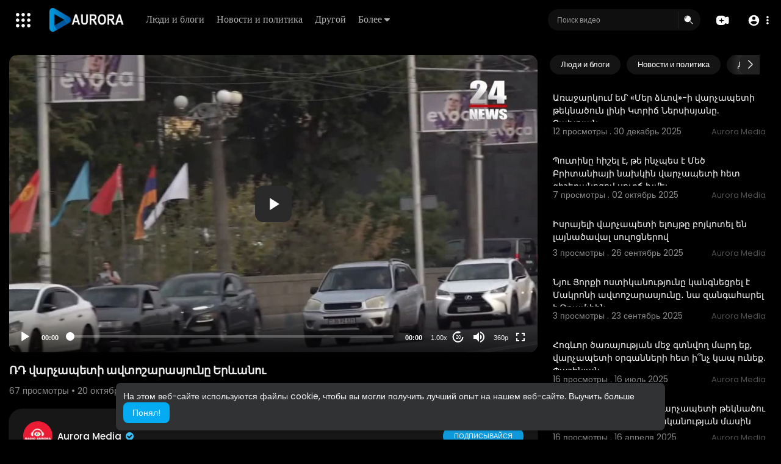

--- FILE ---
content_type: text/html; charset=UTF-8
request_url: https://play.radioaurora.am/watch/37cDrGs8yxjjLvp
body_size: 50572
content:
<!DOCTYPE html>
<html id="html" lang="ru">
   <head>
      <meta charset="UTF-8">
      <title>ՌԴ վարչապետի ավտոշարասյունը Երևանու</title>
      <meta name="title" content="ՌԴ վարչապետի ավտոշարասյունը Երևանու">
      <meta name="description" content="ՌԴ">
      <meta name="keywords" content="ՌԴ">
      <meta name="viewport" content="width=device-width, initial-scale=1, maximum-scale=1">
            <meta property="fb:app_id" content="1643990952546825" />
      <meta name="format-detection" content="telephone=no" />
      <meta name="apple-mobile-web-app-capable" content="yes" />
                      <link rel="canonical" href="https://play.radioaurora.am/watch/37cDrGs8yxjjLvp"/>
            <!-- Twitter Card data -->
<meta name="twitter:card" content="summary">
<meta name="twitter:site" content="@publisher_handle">
<meta name="twitter:title" content="ՌԴ վարչապետի ավտոշարասյունը Երևանու">
<meta name="twitter:description" content="ՌԴ">
<meta name="twitter:creator" content="@author_handle">
<meta name="twitter:image" content="https://play.radioaurora.am/upload/photos/2022/10/e16cbd274ad2ac8b3aaa0d6fd81b82f2866427faqz53A1YTetolhBO4mnsn.video_thumb_8628_23.jpeg">

<!-- Open Graph data -->
<meta property="og:title" content="ՌԴ վարչապետի ավտոշարասյունը Երևանու" />
<meta property="og:type" content="article" />
<meta property="og:url" content="https://play.radioaurora.am/watch/37cDrGs8yxjjLvp" />
<meta property="og:image" content="https://play.radioaurora.am/upload/photos/2022/10/e16cbd274ad2ac8b3aaa0d6fd81b82f2866427faqz53A1YTetolhBO4mnsn.video_thumb_8628_23.jpeg" />
<meta property="og:description" content="ՌԴ" /> 
<meta name="thumbnail" content="https://play.radioaurora.am/upload/photos/2022/10/e16cbd274ad2ac8b3aaa0d6fd81b82f2866427faqz53A1YTetolhBO4mnsn.video_thumb_8628_23.jpeg" />
<script type="application/ld+json">
{
    "@context": "https://schema.org",
    "@type": "MusicGroup",
    "image": [
        "https://play.radioaurora.am/upload/photos/2022/10/e16cbd274ad2ac8b3aaa0d6fd81b82f2866427faqz53A1YTetolhBO4mnsn.video_thumb_8628_23.jpeg"
    ],
    "name": "ՌԴ վարչապետի ավտոշարասյունը Երևանու",
    "subjectOf": {
        "@type": "VideoObject",
        "description": "ՌԴ",
        "duration": "P56Y34DT24M",
        "name": "ՌԴ վարչապետի ավտոշարասյունը Երևանու",
        "thumbnailUrl": "https://play.radioaurora.am/upload/photos/2022/10/e16cbd274ad2ac8b3aaa0d6fd81b82f2866427faqz53A1YTetolhBO4mnsn.video_thumb_8628_23.jpeg",
        "uploadDate": "2022-10-20T14:36:30+00:00"
    }
}
</script>
<link rel="alternate" href="https://play.radioaurora.am?lang=english" hreflang="en" /><link rel="alternate" href="https://play.radioaurora.am?lang=russian" hreflang="ru" /><link rel="alternate" href="https://play.radioaurora.am?lang=hindi" hreflang="hi" /><link rel="alternate" href="https://play.radioaurora.am?lang=chinese" hreflang="zh" /><link rel="alternate" href="https://play.radioaurora.am?lang=urdu" hreflang="ur" /><link rel="alternate" href="https://play.radioaurora.am?lang=indonesian" hreflang="id" /><link rel="alternate" href="https://play.radioaurora.am?lang=croatian" hreflang="sh" /><link rel="alternate" href="https://play.radioaurora.am?lang=hebrew" hreflang="he" /><link rel="alternate" href="https://play.radioaurora.am?lang=bengali" hreflang="bn" /><link rel="alternate" href="https://play.radioaurora.am?lang=japanese" hreflang="ja" /><link rel="alternate" href="https://play.radioaurora.am?lang=portuguese" hreflang="pt" /><link rel="alternate" href="https://play.radioaurora.am?lang=italian" hreflang="it" /><link rel="alternate" href="https://play.radioaurora.am?lang=persian" hreflang="fa" /><link rel="alternate" href="https://play.radioaurora.am?lang=swedish" hreflang="sv" /><link rel="alternate" href="https://play.radioaurora.am?lang=vietnamese" hreflang="vi" /><link rel="alternate" href="https://play.radioaurora.am?lang=danish" hreflang="da" /><link rel="alternate" href="https://play.radioaurora.am?lang=filipino" hreflang="fil" />
      <link rel="shortcut icon" type="image/png" href="https://play.radioaurora.am/themes/default/img/icon.png"/>
      <link rel="stylesheet" href="https://play.radioaurora.am/themes/default/css/jquery-ui.min.css?version=3.0.1">
      <link rel="stylesheet" href="https://play.radioaurora.am/themes/default/css/jquery.tagit.css?version=3.0.1">
      <link rel="stylesheet" href="https://play.radioaurora.am/themes/default/css/font-awesome-4.7.0/css/font-awesome.min.css?version=3.0.1">
      <link rel="stylesheet" href="https://play.radioaurora.am/themes/default/css/twemoji-awesome.css?version=3.0.1">
      <link rel="stylesheet" href="https://play.radioaurora.am/themes/default/css/bootstrap-glyphicons.css?version=3.0.1">
      <link rel="stylesheet" href="https://play.radioaurora.am/themes/default/css/bootstrap.min.css?version=3.0.1">
      <link rel="stylesheet" href="https://play.radioaurora.am/themes/default/js/lib/sweetalert2/dist/sweetalert2.min.css?version=3.0.1">
      <link rel="stylesheet" href="https://play.radioaurora.am/themes/default/js/lib/notifIt/notifIt/css/notifIt.min.css?version=3.0.1">
      <link rel="stylesheet" href="https://play.radioaurora.am/themes/default/css/style.css?version=3.0.1" id="style-css">
            <link rel="stylesheet" href="https://play.radioaurora.am/themes/default/css/night-mode.css?version=3.0.1" class="night-mode-css">
            <link rel="stylesheet" href="https://play.radioaurora.am/themes/default/css/custom.style.css?version=3.0.1">
      <link href="https://play.radioaurora.am/themes/default/css/material.css?version=3.0.1" rel="stylesheet" type="text/css">
      <link href="https://play.radioaurora.am/themes/default/css/roboto.css?version=3.0.1" rel="stylesheet">
      <script src="https://play.radioaurora.am/themes/default/js/jquery-3.min.js?version=3.0.1"></script>
      <script src="https://play.radioaurora.am/themes/default/js/jquery-ui.min.js?version=3.0.1"></script>
      <script type="text/javascript" src="https://play.radioaurora.am/themes/default/js/jquery.form.min.js?version=3.0.1"></script>
      <script type="text/javascript" src="https://play.radioaurora.am/themes/default/js/tag-it.min.js?version=3.0.1"></script>
            <link rel="stylesheet" href="https://play.radioaurora.am/themes/default/player/css/mediaelementplayer.min.css?version=3.0.1" />
      <script src="https://play.radioaurora.am/themes/default/player/js/mediaelement-and-player.min.js?version=3.0.1"></script>
      <script src="https://play.radioaurora.am/themes/default/js/lib/sweetalert2/dist/sweetalert2.js?version=3.0.1"></script>
      <script src="https://play.radioaurora.am/themes/default/js/lib/notifIt/notifIt/js/notifIt.min.js?version=3.0.1"></script>
      <link href="https://play.radioaurora.am/themes/default/css/bootstrap-toggle.min.css?version=3.0.1" rel="stylesheet">
      <link rel="stylesheet" href="https://play.radioaurora.am/themes/default/css/bootstrap-select.min.css?version=3.0.1">
      <script src="https://play.radioaurora.am/themes/default/js/bootstrap-select.min.js?version=3.0.1"></script>
      <link rel="stylesheet" href="https://play.radioaurora.am/themes/default/css/owl.carousel.min.css?version=3.0.1">
      <script src="https://play.radioaurora.am/themes/default/js/owl.carousel.min.js?version=3.0.1"></script>
            <script src="https://play.radioaurora.am/themes/default/player/plugins/speed/speed.min.js?version=3.0.1"></script>
      <link rel="stylesheet" href="https://play.radioaurora.am/themes/default/player/plugins/speed/speed.min.css?version=3.0.1" />
      <script src="https://play.radioaurora.am/themes/default/player/plugins/speed/speed-i18n.js?version=3.0.1"></script>
      <script src="https://play.radioaurora.am/themes/default/player/plugins/jump/jump-forward.min.js?version=3.0.1"></script>
      <link rel="stylesheet" href="https://play.radioaurora.am/themes/default/player/plugins/jump/jump-forward.min.css?version=3.0.1" />
      <script src="https://play.radioaurora.am/themes/default/player/plugins/ads/ads.min.js?version=3.0.1"></script>
      <link rel="stylesheet" href="https://play.radioaurora.am/themes/default/player/plugins/ads/ads.min.css?version=3.0.1" />
      <script src="https://play.radioaurora.am/themes/default/player/plugins/ads/ads-i18n.js?version=3.0.1"></script>
      <script src="https://play.radioaurora.am/themes/default/player/plugins/vast/ads-vast-vpaid.js?version=3.0.1"></script>
      <script src="https://play.radioaurora.am/themes/default/player/plugins/quality/quality.min.js?version=3.0.1"></script>
      <link rel="stylesheet" href="https://play.radioaurora.am/themes/default/player/plugins/quality/quality.min.css?version=3.0.1" />
      <script src="https://play.radioaurora.am/themes/default/js/facebook.min.js?version=3.0.1"></script>
      <script src="https://play.radioaurora.am/themes/default/js/Fingerprintjs2/fingerprint2.js?version=3.0.1"></script>
      <script src="https://play.radioaurora.am/themes/default/js/emoji/emojionearea/dist/emojionearea.js?version=3.0.1"></script>
      <link rel="stylesheet" type="text/css" href="https://play.radioaurora.am/themes/default/js/emoji/emojionearea/dist/emojionearea.min.css?version=3.0.1"/>
      <link rel="stylesheet" href="https://play.radioaurora.am/themes/default/css/bootstrap-colorpicker.min.css?version=3.0.1" />
      <script src="https://play.radioaurora.am/themes/default/js/bootstrap-colorpicker.min.js?version=3.0.1"></script>
      <script src="https://play.radioaurora.am/themes/default/js/v1.js?version=3.0.1"></script>
                  <script src="https://cdnjs.cloudflare.com/ajax/libs/socket.io/2.0.4/socket.io.js?version=3.0.1"></script>
                  <link rel="stylesheet" href="https://play.radioaurora.am/themes/default/css/swiper-bundle.min.css?version=3.0.1" />
      <script src="https://play.radioaurora.am/themes/default/js/swiper-bundle.min.js?version=3.0.1"></script>
      <script src="https://play.radioaurora.am/themes/default/js/plupload.full.min.js?version=3.0.1"></script>
      <script>
         function RunLiveAgora(channelName,DIV_ID,token) {
           var agoraAppId = '';
           var token = token;

           var client = AgoraRTC.createClient({mode: 'live', codec: 'vp8'});
           client.init(agoraAppId, function () {


               client.setClientRole('audience', function() {
             }, function(e) {
             });

             client.join(token, channelName, 0, function(uid) {
             }, function(err) {
             });
             }, function (err) {
             });

             client.on('stream-added', function (evt) {
             var stream = evt.stream;
             var streamId = stream.getId();

             client.subscribe(stream, function (err) {
             });
           });
           client.on('stream-subscribed', function (evt) {
             var video_id = $('#video-id').val();
            if (!video_id) {
               return false;
            }
             $('#'+DIV_ID).html('<div class="wow_liv_counter"><span id="live_word_'+video_id+'">Жить</span> <span id="live_count_'+video_id+'"> 0</span></div><div id="live_post_comments_'+video_id+'" class="wow_liv_comments_feed user-comments"></div>');
             var remoteStream = evt.stream;
             remoteStream.play(DIV_ID);
             $('#player_'+remoteStream.getId()).find('video').css('position', 'relative');
           });
         }
                      var site_url = 'https://play.radioaurora.am';
           function PT_Ajax_Requests_File() {
             return site_url + '/';
           }
           function PT_Page_Loading_File() {
             return site_url + '/page_loading.php';
           }
           function OpenShareWindow(url, windowName) {
              newwindow = window.open(url, windowName, 'height=600,width=800');
              if (window.focus) {
                 newwindow.focus();
              }
              return false;
           }
           function getCookie(name) {
             var value = "; " + document.cookie;
             var parts = value.split("; " + name + "=");
             if (parts.length == 2) return parts.pop().split(";").shift();
           }
      </script>
      <script src="https://play.radioaurora.am/themes/default/js/header.js?version=3.0.1"></script>
            <script src="https://imasdk.googleapis.com/js/sdkloader/ima3.js?version=3.0.1" type="text/javascript"></script>
               </head>
   <script type="text/javascript">
        window.UpdateChatU = 0;
        $(document).on('click', 'a[data-load]', function(event) {
            if ($('#live_post_id').length > 0) {
                    DeleteLive();
                    window.location = $(this).attr('href');
                    return false;
              }
              $('#bar_loading').show();
                event.preventDefault();
                var url = $(this).attr('data-load');
                if ($('video').length > 0) {
                  $('video')[0].pause();
                }
                $.ajax({
                  url: PT_Page_Loading_File()+url,
                  type: 'GET',
                  dataType: 'html'
                })
                .done(function(data_html) {
                  if ($(data_html).filter('#json-data').length > 0) {
                      if (typeof(ads_) != 'undefined') {
                        clearInterval(ads_);
                      }

                      data = JSON.parse($(data_html).filter('#json-data').val());

                      (data.page == 'register' ||
                      data.page == 'login' ||
                      data.page == 'shorts' ||
                      data.page == 'latest' ||
                      data.page == 'top' ||
                      data.page == 'trending' ||
                      data.page == 'stock' ||
                      data.page == 'upload-video' ||
                      data.page == 'import-video' ||
                      data.page == 'messages') ? $('#header_ad_').addClass('hidden') : $('#header_ad_').removeClass('hidden');

                      (data.page == 'home') ? $('#home_menu_').addClass('active') : $('#home_menu_').removeClass('active');
                      (data.page == 'history') ? $('#history_menu_').addClass('active') : $('#history_menu_').removeClass('active');
                      (data.page == 'articles') ? $('#articles_menu_').addClass('active') : $('#articles_menu_').removeClass('active');
                      (data.page == 'latest') ? $('#latest_menu_').addClass('active') : $('#latest_menu_').removeClass('active');
                      (data.page == 'trending') ? $('#trending_menu_').addClass('active') : $('#trending_menu_').removeClass('active');
                      (data.page == 'paid-videos') ? $('#paid_videos_').addClass('active') : $('#paid_videos_').removeClass('active');
                      (data.page == 'top') ? $('#top_menu_').addClass('active') : $('#top_menu_').removeClass('active');
                      (data.page == 'movies') ? $('#movies_menu_').addClass('active') : $('#movies_menu_').removeClass('active');
                      (data.page == 'popular_channels') ? $('#popular_channels_menu_').addClass('active') : $('#popular_channels_menu_').removeClass('active');
                      (data.page == 'stock') ? $('#stock_menu_').addClass('active') : $('#stock_menu_').removeClass('active');
                      (data.page == 'shorts') ? $('#shorts_menu_').addClass('active') : $('#shorts_menu_').removeClass('active');


                      window.history.pushState({state:'new'},'', data.url);
                      $('#container_content').html(data_html);
                      $('meta[name=title]').attr('content', data.title);
                      $('meta[name=description]').attr('content', data.description);
                      $('meta[name=keywords]').attr('content', data.keyword);
                      $('title').text(data.title);
                      var main_container_class = 'main-content ';
                      (data.page != 'login') ? main_container_class += ' container ' : main_container_class += ' welcome-page ';
                      if (data.is_movie == true) {
                        $('.toggle-mode').hide();
                        $('.logo-img img').attr('src', 'https://play.radioaurora.am/themes/default/img/logo-light.png?cache=123');
                        (data.page == 'watch') ? main_container_class += ' movies-container ' : main_container_class += ' ';
                      }
                      else{
                        if ($('#toggle-mode').prop( "checked" ) === true) {
                          $('.logo-img img').attr('src', 'https://play.radioaurora.am/themes/default/img/logo-light.png?cache=123');
                        }
                        else{
                          $('.logo-img img').attr('src', 'https://play.radioaurora.am/themes/default/img/logo.png?cache=123');
                        }
                        $('.toggle-mode').show();
                        (data.page == 'watch') ? main_container_class += ' watch-container ' : main_container_class += ' ';
                      }

                      (data.page == 'movie') ? main_container_class += ' movies-container ' : main_container_class += ' ';
                            (data.page == 'go_pro') ? main_container_class += ' p-relative ' : main_container_class += ' ';
                      (data.page == 'home') ? main_container_class += ' home-container ' : main_container_class += ' ';
                      $('#main-container').attr('class',main_container_class);

                      (data.page == 'watch') ? $('#header_change_2').attr('class','container watch-container') : $('#header_change_2').attr('class','container');
                      (data.page == 'watch') ? $('#header_change_3').attr('class','container watch-container') : $('#header_change_3').attr('class','container');
                    }
                    else{
                      window.location.href = site_url+'/login';
                    }
                })
                .fail(function() {
                  if (typeof(getCookie('user_id')) == 'undefined') {
                    window.location.href = site_url+'/login';
                  }
                  else{
                    window.location.href = site_url+'/404';
                  }
                })
                .always(function() {
                  window.scrollTo(0,0);
                  $('#bar_loading').delay(300).fadeOut(300);
                  $(".video-player").hover(
                      function(e){
                        $('.watermark').css('display', 'block');
                       },
                      function(e){
                        setTimeout(function () {
                          if ($('.video-player:hover').length == 0) {
                            $('.watermark').css('display', 'none');
                          }
                        }, 1000);
                       }
                  );
                });

        });
      function load_more_sub() {
        var id = $('.subscribers_').last().attr('data_subscriber_id');
        var user_id = '{{ME id}}';
        $.post(PT_Ajax_Requests_File()+'aj/user/get_more_subscribers_', {id: id,user_id:user_id}, function(data, textStatus, xhr) {
          if (data.status == 200) {
            if (data.html != '') {
              $('.user_subscribers_').append(data.html);
            }
            else{
              $('#user_subscribers__load').html("<svg xmlns='http://www.w3.org/2000/svg' viewBox='0 0 24 24'><path fill='currentColor' d='M12,2A10,10 0 0,0 2,12A10,10 0 0,0 12,22A10,10 0 0,0 22,12A10,10 0 0,0 12,2M17,13H7V11H17V13Z' /></svg> Нет больше подписок");
            }

          }

        });
      }
   </script>
   <body itemscope itemtype="http://schema.org/Organization" id="pt-body" class=" ">
            <div id="pop_up_18" class="modal matdialog et_plus" data-backdrop="static" data-keyboard="false">
         <div class="modal-dialog">
            <div class="modal-content">
               <div class="modal-body">
                  <svg xmlns="http://www.w3.org/2000/svg" xmlns:xlink="http://www.w3.org/1999/xlink" viewBox="0 0 328.863 328.863" height="120" width="120" xml:space="preserve">
                     <g id="_x34_4-18Plus_movie">
                        <g>
                           <path fill="currentColor" d="M104.032,220.434V131.15H83.392V108.27h49.121v112.164H104.032z"/>
                        </g>
                        <g>
                           <path fill="currentColor" d="M239.552,137.23c0,9.76-5.28,18.4-14.08,23.201c12.319,5.119,20,15.84,20,28.32c0,20.16-17.921,32.961-45.921,32.961 c-28.001,0-45.921-12.641-45.921-32.48c0-12.801,8.32-23.682,21.28-28.801c-9.44-5.281-15.52-14.24-15.52-24 c0-17.922,15.681-29.281,40.001-29.281C224.031,107.15,239.552,118.83,239.552,137.23z M180.51,186.352 c0,9.441,6.721,14.721,19.041,14.721c12.32,0,19.2-5.119,19.2-14.721c0-9.279-6.88-14.561-19.2-14.561 C187.23,171.791,180.51,177.072,180.51,186.352z M183.391,138.83c0,8.002,5.76,12.48,16.16,12.48c10.4,0,16.16-4.479,16.16-12.48 c0-8.318-5.76-12.959-16.16-12.959C189.15,125.871,183.391,130.512,183.391,138.83z"/>
                        </g>
                        <g>
                           <path fill="currentColor" d="M292.864,120.932c4.735,13.975,7.137,28.592,7.137,43.5c0,74.752-60.816,135.568-135.569,135.568 S28.862,239.184,28.862,164.432c0-74.754,60.816-135.568,135.569-135.568c14.91,0,29.527,2.4,43.5,7.137V5.832 C193.817,1.963,179.24,0,164.432,0C73.765,0,0.001,73.764,0.001,164.432s73.764,164.432,164.431,164.432 S328.862,255.1,328.862,164.432c0-14.807-1.962-29.385-5.831-43.5H292.864z"/>
                        </g>
                        <g>
                           <polygon fill="currentColor" points="284.659,44.111 284.659,12.582 261.987,12.582 261.987,44.111 230.647,44.111 230.647,66.781 261.987,66.781 261.987,98.309 284.659,98.309 284.659,66.781 316.186,66.781 316.186,44.111 "/>
                        </g>
                     </g>
                  </svg>
                  <h4>Обратите внимание, что если вам не исполнилось 18 лет, вы не сможете получить доступ к этому сайту.</h4>
                  <p>Вам 18 лет или больше?</p>
               </div>
               <div class="modal-footer">
                  <button class="btn btn-success matbtn" id="pop_up_18_yes">да</button>
                  <button class="btn matbtn" id="pop_up_18_no">нет</button>
               </div>
            </div>
         </div>
      </div>
      <a href="" id="link_redirect_to_page"  data-load=""></a>
      <div id="bar_loading"></div>
            <input type="hidden" class="main_session" value="9c990648bdc355e049db1fce4bff6836208c1ce2">
            <header>
         <nav class="navbar navbar-findcond navbar-fixed-top header-layout">
	<div class="pt_main_hdr" id="header_change">
		<div class="navbar-header">
							   <div class="yp_slide_menu">
					   <span id="open_slide" title="Расширять" data-toggle="tooltip" data-placement="bottom" onclick="SlideSetCookie('open_slide','yes',1);">
						   <svg xmlns="http://www.w3.org/2000/svg" width="24px" height="24px" viewBox="0 0 276.167 276.167"> <g fill="currentColor"><path d="M33.144,2.471C15.336,2.471,0.85,16.958,0.85,34.765s14.48,32.293,32.294,32.293s32.294-14.486,32.294-32.293 S50.951,2.471,33.144,2.471z"/> <path d="M137.663,2.471c-17.807,0-32.294,14.487-32.294,32.294s14.487,32.293,32.294,32.293c17.808,0,32.297-14.486,32.297-32.293 S155.477,2.471,137.663,2.471z"/> <path d="M243.873,67.059c17.804,0,32.294-14.486,32.294-32.293S261.689,2.471,243.873,2.471s-32.294,14.487-32.294,32.294 S226.068,67.059,243.873,67.059z"/> <path d="M32.3,170.539c17.807,0,32.297-14.483,32.297-32.293c0-17.811-14.49-32.297-32.297-32.297S0,120.436,0,138.246 C0,156.056,14.493,170.539,32.3,170.539z"/> <path d="M136.819,170.539c17.804,0,32.294-14.483,32.294-32.293c0-17.811-14.478-32.297-32.294-32.297 c-17.813,0-32.294,14.486-32.294,32.297C104.525,156.056,119.012,170.539,136.819,170.539z"/> <path d="M243.038,170.539c17.811,0,32.294-14.483,32.294-32.293c0-17.811-14.483-32.297-32.294-32.297 s-32.306,14.486-32.306,32.297C210.732,156.056,225.222,170.539,243.038,170.539z"/> <path d="M33.039,209.108c-17.807,0-32.3,14.483-32.3,32.294c0,17.804,14.493,32.293,32.3,32.293s32.293-14.482,32.293-32.293 S50.846,209.108,33.039,209.108z"/> <path d="M137.564,209.108c-17.808,0-32.3,14.483-32.3,32.294c0,17.804,14.487,32.293,32.3,32.293 c17.804,0,32.293-14.482,32.293-32.293S155.368,209.108,137.564,209.108z"/> <path d="M243.771,209.108c-17.804,0-32.294,14.483-32.294,32.294c0,17.804,14.49,32.293,32.294,32.293 c17.811,0,32.294-14.482,32.294-32.293S261.575,209.108,243.771,209.108z"/> </g></svg>
					   </span>

				   </div>
				   <div class="mobile">
				   	<a class="navbar-brand logo-img" href="https://play.radioaurora.am/" itemprop="url">
															<img itemprop="logo" src="https://play.radioaurora.am/themes/default/img/logo-light.png?cache=123" alt="AVS">
													</a>
				   </div>
			   						
						<ul class="nav navbar-nav sec_lay_hdr custom_text_link">

									<li class="pt_hide-from-mobile">
						<a href="https://play.radioaurora.am/videos/category/8" data-load="?link1=videos&page=category&id=8">
							Люди и блоги					    </a>
					</li>
									<li class="pt_hide-from-mobile">
						<a href="https://play.radioaurora.am/videos/category/11" data-load="?link1=videos&page=category&id=11">
							Новости и политика					    </a>
					</li>
									<li class="pt_hide-from-mobile">
						<a href="https://play.radioaurora.am/videos/category/other" data-load="?link1=videos&page=category&id=other">
							Другой					    </a>
					</li>
				
				<li class="dropdown profile-nav pt_hide-from-mobile">
					<a href="javascript:void(0);" class="dropdown-toggle flex_home_arrow" data-toggle="dropdown" aria-expanded="false">
						Более
						<svg width="10" height="6" viewBox="0 0 10 6" fill="none" xmlns="http://www.w3.org/2000/svg">
								<path d="M9.27957 0.904663H1.38557C1.24344 0.904743 1.10453 0.947003 0.986437 1.02609C0.868345 1.10518 0.776382 1.21754 0.722196 1.34893C0.66801 1.48033 0.65404 1.62485 0.682055 1.76419C0.71007 1.90353 0.77881 2.03142 0.879567 2.13166L4.33257 5.58466C4.59882 5.8506 4.95975 5.99998 5.33607 5.99998C5.71238 5.99998 6.07331 5.8506 6.33957 5.58466L7.65257 4.27166L9.79257 2.13166C9.89229 2.03044 9.95987 1.90202 9.98684 1.76251C10.0138 1.623 9.99896 1.47864 9.94415 1.34755C9.88934 1.21645 9.79702 1.10448 9.67878 1.02568C9.56054 0.946888 9.42166 0.904785 9.27957 0.904663Z" fill="currentColor"/>
							</svg>
				    </a>
				    <ul class="dropdown-menu ani-acc-menu custom_menu_login_usss">
				    						</ul>
				</li>


				
				
				
				
															</ul>
						
			<form class="navbar-form navbar-left search-header" role="search" action="https://play.radioaurora.am/search" method="GET">
                <div class="form-group">
                    <input type="text" class="form-control" id="search-bar" name="keyword" placeholder="Поиск видео" autocomplete="off" value=""> 
                                        <span class="search_line">
                    </span>
					<svg  class="feather feather-search" onclick="javascript:$('.search-header input').focus();" xmlns="http://www.w3.org/2000/svg" width="24" height="24" viewBox="0 0 24 24">
					  <g id="Group_304" data-name="Group 304" transform="translate(941 2420)">
					    <g id="Search_1" data-name="Search 1" transform="translate(-939.756 -2417.756)">
					      <path id="Path_57" data-name="Path 57" d="M2,7.752A6.752,6.752,0,1,1,8.752,14.5,6.752,6.752,0,0,1,2,7.752ZM7.971,3.209a.563.563,0,0,1-.468.644A3.189,3.189,0,0,0,4.853,6.5a.563.563,0,0,1-1.112-.176A4.314,4.314,0,0,1,7.327,2.741.563.563,0,0,1,7.971,3.209Z" fill="currentColor" fill-rule="evenodd"/>
					      <path id="Path_58" data-name="Path 58" d="M18.47,17.47a.75.75,0,0,1,1.061,0l4,4A.75.75,0,1,1,22.47,22.53l-4-4A.75.75,0,0,1,18.47,17.47Z" transform="translate(-4.238 -4.238)" fill="currentColor"/>
					    </g>
					    <rect id="Rectangle_321" data-name="Rectangle 321" width="24" height="24" transform="translate(-941 -2420)" fill="none"/>
					  </g>
					</svg>
                </div>
                <div class="search-dropdown hidden"></div>
            </form>
			<!--<ul class="nav navbar-nav">
				<li class="dropdown hide-from-mobile" id="category_menu_">
				   <a href="#" class="dropdown-toggle" data-toggle="dropdown" role="button" aria-expanded="false">категории <span class="caret"></span></a>
				   <ul class="dropdown-menu categories-drop-down" role="menu">
				    					    <li class="hide-from-mobile">
						   <a class="category" href="https://play.radioaurora.am/videos/category/8" data-load="?link1=videos&page=category&id=8">Люди и блоги</a>
						</li>
										    <li class="hide-from-mobile">
						   <a class="category" href="https://play.radioaurora.am/videos/category/11" data-load="?link1=videos&page=category&id=11">Новости и политика</a>
						</li>
										    <li class="hide-from-mobile">
						   <a class="category" href="https://play.radioaurora.am/videos/category/other" data-load="?link1=videos&page=category&id=other">Другой</a>
						</li>
									   </ul>
				</li>
			</ul>-->
		</div>
		<ul class="nav navbar-nav navbar-right">
			<li class="dropdown profile-nav hide_upload_mobi_link">
			<a href="javascript:void(0);" class="dropdown-toggle hdr_hover_btn" data-toggle="dropdown">
				<svg xmlns="http://www.w3.org/2000/svg" width="24" height="24" viewBox="0 0 24 24">
						  <g id="Group_305" data-name="Group 305" transform="translate(1264 2420)">
						    <g id="Group_276" data-name="Group 276">
						      <g id="Group_263" data-name="Group 263" transform="translate(-1264 -2417)">
						        <path id="Path_61" data-name="Path 61" d="M3.82,3.68l6,1-.5.5-.5,1.5h-5Z" fill="currentColor"/>
						        <path id="Path_62" data-name="Path 62" d="M8.716,0h.067c1.372,0,2.447,0,3.312.071A5.918,5.918,0,0,1,14.36.627,5.75,5.75,0,0,1,16.873,3.14q.075.147.138.3a23.41,23.41,0,0,1,2.9-1.134,2.771,2.771,0,0,1,2.347.2,2.771,2.771,0,0,1,1.123,2.07A24.431,24.431,0,0,1,23.5,7.8V9.7a24.43,24.43,0,0,1-.121,3.224,2.771,2.771,0,0,1-1.123,2.07,2.771,2.771,0,0,1-2.347.2,23.414,23.414,0,0,1-2.9-1.134q-.063.152-.138.3a5.75,5.75,0,0,1-2.513,2.513,5.918,5.918,0,0,1-2.265.556c-.864.071-1.94.071-3.311.071H8.716c-1.372,0-2.447,0-3.311-.071a5.919,5.919,0,0,1-2.265-.556A5.75,5.75,0,0,1,.627,14.36,5.918,5.918,0,0,1,.071,12.1C0,11.231,0,10.155,0,8.784V8.716C0,7.345,0,6.269.071,5.4A5.918,5.918,0,0,1,.627,3.14,5.75,5.75,0,0,1,3.14.627,5.918,5.918,0,0,1,5.4.071C6.269,0,7.345,0,8.716,0ZM4,5.75A.75.75,0,0,1,4.75,5h4a.748.748,0,0,1,.526.215.745.745,0,0,1,.514-.167.527.527,0,0,1,.459.333,2.28,2.28,0,0,1,.243.684q.027.225.036.423t.027.369q.018.18.018.342t.018.306a1.9,1.9,0,0,0,.108.7.347.347,0,0,0,.324.207q.162.018.486.036t.7.027q.378.018.729.045t.558.054a1.881,1.881,0,0,1,.684.234.458.458,0,0,1-.063.828,2.532,2.532,0,0,1-.783.189q-.36.045-.792.072t-.819.027q-.387.009-.639.018a.455.455,0,0,0-.387.2,1.33,1.33,0,0,0-.153.684q0,.117-.009.252t-.027.27q-.009.135-.027.27l-.018.27a2.94,2.94,0,0,1-.252.972.577.577,0,0,1-.54.387.507.507,0,0,1-.486-.4,5.814,5.814,0,0,1-.225-1.017q-.009-.153-.018-.279t-.018-.261q-.009-.126-.018-.234t-.018-.2a1.565,1.565,0,0,0-.144-.54.47.47,0,0,0-.252-.252A1.079,1.079,0,0,0,8.062,10H7.108q-.306,0-.6-.009t-.477-.027a2.24,2.24,0,0,1-.765-.207.531.531,0,0,1-.288-.495.452.452,0,0,1,.18-.369,1.33,1.33,0,0,1,.54-.234,4.107,4.107,0,0,1,.837-.09l.747-.036q.387-.027.693-.054t.468-.063a.426.426,0,0,0,.27-.189,1.443,1.443,0,0,0,.117-.576l.018-.27q.009-.144.018-.306t.018-.342q.006-.119.016-.245A.754.754,0,0,1,8.75,6.5h-4A.75.75,0,0,1,4,5.75Z" fill="currentColor" fill-rule="evenodd"/>
						      </g>
						      <rect id="Rectangle_311" data-name="Rectangle 311" width="24" height="24" transform="translate(-1264 -2420)" fill="none"/>
						    </g>
						  </g>
						</svg>
			</a>
			<ul class="dropdown-menu pt-create-menu ani-acc-menu custom_menu_login_usss">
									 
						<li class="hide_up_imp">
							<a href="https://play.radioaurora.am/upload-video" data-load="?link1=upload-video" class="uploadd">
								<svg xmlns="http://www.w3.org/2000/svg" width="24" height="24" viewBox="0 0 24 24"><path fill-rule="evenodd" clip-rule="evenodd" d="M7 10.25L6.96421 10.25C6.05997 10.25 5.33069 10.25 4.7424 10.3033C4.13605 10.3583 3.60625 10.4746 3.125 10.7524C2.55493 11.0815 2.08154 11.5549 1.7524 12.125C1.47455 12.6063 1.35826 13.1361 1.3033 13.7424C1.24998 14.3307 1.24999 15.06 1.25 15.9642L1.25 15.9642L1.25 16L1.25 16.0358L1.25 16.0358C1.24999 16.94 1.24998 17.6693 1.3033 18.2576C1.35826 18.8639 1.47455 19.3937 1.7524 19.875C2.08154 20.4451 2.55493 20.9185 3.125 21.2476C3.60625 21.5254 4.13605 21.6417 4.7424 21.6967C5.33067 21.75 6.05992 21.75 6.96412 21.75L6.96418 21.75L7 21.75L17 21.75L17.0357 21.75C17.94 21.75 18.6693 21.75 19.2576 21.6967C19.8639 21.6417 20.3937 21.5254 20.875 21.2476C21.4451 20.9185 21.9185 20.4451 22.2476 19.875C22.5254 19.3937 22.6417 18.8639 22.6967 18.2576C22.75 17.6693 22.75 16.94 22.75 16.0358L22.75 16L22.75 15.9642C22.75 15.06 22.75 14.3307 22.6967 13.7424C22.6417 13.1361 22.5254 12.6063 22.2476 12.125C21.9185 11.5549 21.4451 11.0815 20.875 10.7524C20.3937 10.4746 19.8639 10.3583 19.2576 10.3033C18.6693 10.25 17.94 10.25 17.0358 10.25L17 10.25L16 10.25C15.5858 10.25 15.25 10.5858 15.25 11C15.25 11.4142 15.5858 11.75 16 11.75L17 11.75C17.9484 11.75 18.6096 11.7507 19.1222 11.7972C19.6245 11.8427 19.9101 11.9274 20.125 12.0514C20.467 12.2489 20.7511 12.533 20.9486 12.875C21.0726 13.0899 21.1573 13.3755 21.2028 13.8778C21.2493 14.3904 21.25 15.0516 21.25 16C21.25 16.9484 21.2493 17.6096 21.2028 18.1222C21.1573 18.6245 21.0726 18.9101 20.9486 19.125C20.7511 19.467 20.467 19.7511 20.125 19.9486C19.9101 20.0726 19.6245 20.1573 19.1222 20.2028C18.6096 20.2493 17.9484 20.25 17 20.25L7 20.25C6.05158 20.25 5.39041 20.2493 4.87779 20.2028C4.37549 20.1573 4.0899 20.0726 3.875 19.9486C3.53296 19.7511 3.24892 19.467 3.05144 19.125C2.92737 18.9101 2.8427 18.6245 2.79718 18.1222C2.75072 17.6096 2.75 16.9484 2.75 16C2.75 15.0516 2.75072 14.3904 2.79718 13.8778C2.84271 13.3755 2.92737 13.0899 3.05144 12.875C3.24892 12.533 3.53296 12.2489 3.875 12.0514C4.0899 11.9274 4.37549 11.8427 4.87779 11.7972C5.39041 11.7507 6.05158 11.75 7 11.75L8 11.75C8.41421 11.75 8.75 11.4142 8.75 11C8.75 10.5858 8.41421 10.25 8 10.25L7 10.25ZM16.5303 6.46967L12.5303 2.46967C12.2374 2.17678 11.7626 2.17678 11.4697 2.46967L7.46967 6.46967C7.17678 6.76256 7.17678 7.23744 7.46967 7.53033C7.76256 7.82322 8.23744 7.82322 8.53033 7.53033L11.25 4.81066L11.25 16C11.25 16.4142 11.5858 16.75 12 16.75C12.4142 16.75 12.75 16.4142 12.75 16L12.75 4.81066L15.4697 7.53033C15.7626 7.82322 16.2374 7.82322 16.5303 7.53033C16.8232 7.23744 16.8232 6.76256 16.5303 6.46967Z" fill="currentColor"/></svg> Загрузить
							</a>
						</li>
																						</ul>
		</li>
			
			<li class="show-in-mobile pull-left top-header">
				<a href="#" class="search-icon hdr_hover_btn">
					<svg xmlns="http://www.w3.org/2000/svg" width="24" height="24" viewBox="0 0 24 24">
					  <g id="Group_304" data-name="Group 304" transform="translate(941 2420)">
					    <g id="Search_1" data-name="Search 1" transform="translate(-939.756 -2417.756)">
					      <path id="Path_57" data-name="Path 57" d="M2,7.752A6.752,6.752,0,1,1,8.752,14.5,6.752,6.752,0,0,1,2,7.752ZM7.971,3.209a.563.563,0,0,1-.468.644A3.189,3.189,0,0,0,4.853,6.5a.563.563,0,0,1-1.112-.176A4.314,4.314,0,0,1,7.327,2.741.563.563,0,0,1,7.971,3.209Z" fill="currentColor" fill-rule="evenodd"></path>
					      <path id="Path_58" data-name="Path 58" d="M18.47,17.47a.75.75,0,0,1,1.061,0l4,4A.75.75,0,1,1,22.47,22.53l-4-4A.75.75,0,0,1,18.47,17.47Z" transform="translate(-4.238 -4.238)" fill="currentColor"></path>
					    </g>
					    <rect id="Rectangle_321" data-name="Rectangle 321" width="24" height="24" transform="translate(-941 -2420)" fill="none"></rect>
					  </g>
					</svg>
				</a>
			</li>
						<li class="dropdown hide-from-mobile top-header non-logged profile-nav">
	<a href="#" class="dropdown-toggle" data-toggle="dropdown" role="button" aria-expanded="false">
		<!-- <img src="https://play.radioaurora.am/themes/default/img/oval.png"> -->
		<svg xmlns="http://www.w3.org/2000/svg" width="24" height="24" viewBox="0 0 24 24"><path fill="currentColor" d="M12,19.2C9.5,19.2 7.29,17.92 6,16C6.03,14 10,12.9 12,12.9C14,12.9 17.97,14 18,16C16.71,17.92 14.5,19.2 12,19.2M12,5A3,3 0 0,1 15,8A3,3 0 0,1 12,11A3,3 0 0,1 9,8A3,3 0 0,1 12,5M12,2A10,10 0 0,0 2,12A10,10 0 0,0 12,22A10,10 0 0,0 22,12C22,6.47 17.5,2 12,2Z" /></svg> 
			<!-- <span class="caret"></span> -->
			<span class="desktop hide_iam_from_mobile">
				<svg width="4" height="14" viewBox="0 0 4 14" fill="none" xmlns="http://www.w3.org/2000/svg">
					<path d="M1.92603 10.25C2.86353 10.25 3.67603 11.0625 3.67603 12C3.67603 12.9688 2.86353 13.75 1.92603 13.75C0.957275 13.75 0.176025 12.9688 0.176025 12C0.176025 11.0625 0.957275 10.25 1.92603 10.25ZM1.92603 5.25C2.86353 5.25 3.67603 6.0625 3.67603 7C3.67603 7.96875 2.86353 8.75 1.92603 8.75C0.957275 8.75 0.176025 7.96875 0.176025 7C0.176025 6.0625 0.957275 5.25 1.92603 5.25ZM1.92603 3.75C0.957275 3.75 0.176025 2.96875 0.176025 2C0.176025 1.0625 0.957275 0.25 1.92603 0.25C2.86353 0.25 3.67603 1.0625 3.67603 2C3.67603 2.96875 2.86353 3.75 1.92603 3.75Z" fill="currentColor"/>
				</svg>
		</span>
		</a>
	</a>
	<ul class="dropdown-menu ani-acc-menu custom_menu_login_usss" role="menu">
		<li><a href="https://play.radioaurora.am/login">Авторизоваться</a></li>
							<li class="divider"></li>
			<li class="hid_svg">
				<a href="javascript:;">
				<div class="custom_toggler_mode">
					Режим

					<label class="switch active">
				      <input type="checkbox" checked id="toggle-mode">
				      <span class="slider round"></span>
				    </label>
				</div>
				</a>
		</li> 
		   </ul>
</li>

<script type="text/javascript">
	$(function(){
	   $('.switch input').on("click",function(){
	      $(this).parent().toggleClass('active');
	   });
	});
</script>
		</ul>
	</div>
</nav>

<nav class="navbar navbar-findcond navbar-fixed-top header-layout hidden search-bar">
	<div class="navbar-header">
		<form class="search-header-mobile" role="search" action="https://play.radioaurora.am/search" method="GET">
			<div class="form-group">
				<input type="text" class="form-control" id="search-bar-mobile" name="keyword" placeholder="Поиск видео" autocomplete="off" value=""> 
			</div>
			<div class="search-dropdown hidden"></div>
		</form>
	</div>
</nav>


<script>
$('.search-icon').on('click', function(event) {
	event.preventDefault();
	$('.search-bar').toggleClass('hidden');
});

$('#open_slide').on('click', function(event) {
	event.preventDefault();
	$('body').toggleClass('side_open');
});

current_width = $(window).width();
if(current_width <= 1300) {
    $('#open_slide').on('click', function(event) {
		$('body').addClass('mobi_side_open');
	});
}

$('#search-bar').keyup(function(event) {
	var search_value = $(this).val();
	var search_dropdown = $('.search-dropdown');
	if (search_value == '') {
		search_dropdown.addClass('hidden');
		search_dropdown.empty();
		return false;
	} else {
		search_dropdown.removeClass('hidden');
	}
    $.post('https://play.radioaurora.am/aj/search', {search_value: search_value}, function(data, textStatus, xhr) {
    	if (data.status == 200) {
    		search_dropdown.html(data.html);
    	} else {
	       search_dropdown.addClass('hidden');
		   search_dropdown.empty();
		   return false;
    	}
    });
});

jQuery(document).click(function(event){
    if (!(jQuery(event.target).closest(".search-dropdown").length)) {
        jQuery('.search-dropdown').addClass('hidden');
    }
});
</script>
         <div class="clear"></div>
      </header>
            <div class="yp_side_menu has_side_menu">
      <div id="main-container" class="container watch-container    main-content" >
                  <div class="ads-placment" id="header_ad_"></div>
            <div class="announcement-renderer">
         
      </div>
      
      <div id="" class=" new_left_right">
                    <div class="left_menu desktop">
                <div class="top_logo hide_iam_from_mobile">
                    <a class="navbar-brand logo-img" href="https://play.radioaurora.am/" itemprop="url">
                                                    <img itemprop="logo" src="https://play.radioaurora.am/themes/default/img/logo-light.png?cache=123" alt="AVS">
                                            </a>
                </div>

                                                          <div class="yp_side_drawer">
                         <span class="open_side_menu_head">
                            <span onclick="javascript:$('body').removeClass('side_open');$('body').removeClass('mobi_side_open');">
                               <svg height="24" viewBox="0 0 24 24" width="24" xmlns="http://www.w3.org/2000/svg">
                                  <path fill="currentColor" d="M19,6.41L17.59,5L12,10.59L6.41,5L5,6.41L10.59,12L5,17.59L6.41,19L12,13.41L17.59,19L19,17.59L13.41,12L19,6.41Z" />
                               </svg>
                            </span>
                         </span>

                         <ul class="sections pt-200">
                            <div class="menu_static_text top_static">
                                MENU
                            </div>
                            <li class="" id="home_menu_">
                               <a href="https://play.radioaurora.am/" data-load="?link1=home">

                                    <svg id="Group_279" data-name="Group 279" xmlns="http://www.w3.org/2000/svg" width="24" height="24" viewBox="0 0 24 24">
                                      <path id="Home_1" data-name="Home 1" d="M4.783,2.966C7.45,1.028,8.784.059,10.307,0q.183-.007.367,0C12.2.059,13.529,1.028,16.2,2.966s4,2.906,4.524,4.337q.063.172.113.349c.417,1.466-.092,3.033-1.111,6.168L18,19.116a2.043,2.043,0,0,1-3.985-.631V15.736A1.917,1.917,0,0,0,12.1,13.82H8.88a1.917,1.917,0,0,0-1.917,1.917v2.749a2.043,2.043,0,0,1-3.985.631l-1.721-5.3C.238,10.685-.271,9.117.146,7.652Q.2,7.475.259,7.3C.783,5.872,2.117,4.9,4.783,2.966Z" transform="translate(2 2)" fill="currentColor"/>
                                      <rect id="Rectangle_312" data-name="Rectangle 312" width="24" height="24" fill="none"/>
                                    </svg>
                                  <span>Главная</span>
                               </a>
                            </li>
                                                                                                             </ul>

                        <div class="menu_static_text" style="margin-top: 20px;">
                            MORE VIDEOS
                        </div>

                         <ul class="sections">
                            <li class="hide-from-mobile " id="latest_menu_">
                               <a href="https://play.radioaurora.am/videos/latest" data-load="?link1=videos&page=latest">
                                    <svg xmlns="http://www.w3.org/2000/svg" width="24" height="24" viewBox="0 0 24 24">
                                      <g id="Group_282" data-name="Group 282" transform="translate(879 2420)">
                                        <g id="Video_1" data-name="Video 1" transform="translate(-879.25 -2420.25)">
                                          <path id="Path_59" data-name="Path 59" d="M7.733,8.752a1.315,1.315,0,0,1,.651.2c.4.2.906.507,1.644.962s1.246.768,1.6,1.038a1.479,1.479,0,0,1,.516.535,1.332,1.332,0,0,1,0,1.019,1.479,1.479,0,0,1-.516.535c-.358.27-.866.583-1.6,1.038s-1.247.766-1.644.962a1.315,1.315,0,0,1-.651.2,1.072,1.072,0,0,1-.762-.476,1.653,1.653,0,0,1-.18-.763c-.041-.471-.041-1.1-.041-2.009s0-1.538.041-2.009a1.653,1.653,0,0,1,.18-.763A1.072,1.072,0,0,1,7.733,8.752Z" fill="currentColor"/>
                                          <path id="Path_60" data-name="Path 60" d="M9.034,3.25H8.966c-1.372,0-2.447,0-3.312.071a5.918,5.918,0,0,0-2.265.556A5.75,5.75,0,0,0,.877,6.39,5.918,5.918,0,0,0,.321,8.655C.25,9.519.25,10.595.25,11.966v.067c0,1.372,0,2.447.071,3.312A5.918,5.918,0,0,0,.877,17.61,5.75,5.75,0,0,0,3.39,20.123a5.919,5.919,0,0,0,2.265.556c.864.071,1.94.071,3.311.071h.068c1.372,0,2.447,0,3.312-.071a5.918,5.918,0,0,0,2.265-.556,5.75,5.75,0,0,0,2.513-2.513q.075-.147.138-.3a23.414,23.414,0,0,0,2.9,1.134,2.771,2.771,0,0,0,2.347-.2,2.771,2.771,0,0,0,1.123-2.07,24.43,24.43,0,0,0,.121-3.224v-1.9a24.43,24.43,0,0,0-.121-3.224,2.771,2.771,0,0,0-1.123-2.07,2.771,2.771,0,0,0-2.347-.2,23.41,23.41,0,0,0-2.9,1.134q-.063-.152-.138-.3A5.75,5.75,0,0,0,14.61,3.877a5.918,5.918,0,0,0-2.265-.556C11.481,3.25,10.405,3.25,9.034,3.25Zm1.747,5.37c-.7-.429-1.266-.779-1.735-1.01a2.688,2.688,0,0,0-1.479-.349A2.572,2.572,0,0,0,5.732,8.383,3.032,3.032,0,0,0,5.3,9.862c-.047.543-.047,1.24-.047,2.1v.072c0,.862,0,1.559.047,2.1a3.031,3.031,0,0,0,.435,1.479,2.572,2.572,0,0,0,1.834,1.122,2.688,2.688,0,0,0,1.479-.349c.469-.231,1.038-.581,1.735-1.01l.066-.041c.7-.429,1.267-.78,1.688-1.1a2.883,2.883,0,0,0,1-1.155,2.832,2.832,0,0,0,0-2.175,2.883,2.883,0,0,0-1-1.155c-.421-.317-.99-.668-1.688-1.1Z" fill="currentColor" fill-rule="evenodd"/>
                                        </g>
                                        <rect id="Rectangle_323" data-name="Rectangle 323" width="24" height="24" transform="translate(-879 -2420)" fill="none"/>
                                      </g>
                                    </svg>

                                  <span>Последние видео</span>
                               </a>
                            </li>
                            <li class="" id="trending_menu_">
                               <a href="https://play.radioaurora.am/videos/trending" data-load="?link1=videos&page=trending">

                                    <svg xmlns="http://www.w3.org/2000/svg" width="24" height="24" viewBox="0 0 24 24">
                                      <g id="Group_283" data-name="Group 283" transform="translate(1192 2420)">
                                        <g id="Activity_2" data-name="Activity 2" transform="translate(-1193.25 -2420)">
                                          <path id="Path_42" data-name="Path 42" d="M20,7a3,3,0,0,1-2.608-4.484c-.293-.061-.6-.107-.929-.142-1.142-.124-2.582-.124-4.418-.124h-.09c-1.837,0-3.276,0-4.418.124a5.823,5.823,0,0,0-2.916.974A5.75,5.75,0,0,0,3.348,4.62a5.823,5.823,0,0,0-.974,2.916c-.124,1.142-.124,2.582-.124,4.418v.09c0,1.837,0,3.276.124,4.418a5.824,5.824,0,0,0,.974,2.916A5.749,5.749,0,0,0,4.62,20.652a5.823,5.823,0,0,0,2.916.975c1.142.124,2.582.124,4.418.124h.091c1.837,0,3.276,0,4.418-.124a5.823,5.823,0,0,0,2.916-.975,5.749,5.749,0,0,0,1.272-1.272,5.823,5.823,0,0,0,.975-2.916c.124-1.142.124-2.582.124-4.418v-.091c0-1.837,0-3.276-.124-4.418-.035-.326-.081-.635-.142-.929A2.986,2.986,0,0,1,20,7ZM17.33,8.469a.75.75,0,0,1,.343,1l-1.46,2.977a2.691,2.691,0,0,1-4.907-.166,1.191,1.191,0,0,0-2.172-.074l-1.46,2.977a.75.75,0,1,1-1.347-.661l1.46-2.977a2.691,2.691,0,0,1,4.907.166,1.191,1.191,0,0,0,2.172.074l1.46-2.977A.75.75,0,0,1,17.33,8.469Z" fill="currentColor" fill-rule="evenodd"/>
                                          <path id="Path_43" data-name="Path 43" d="M18,4a2,2,0,1,0,2-2A2,2,0,0,0,18,4Z" fill="currentColor"/>
                                        </g>
                                        <rect id="Rectangle_313" data-name="Rectangle 313" width="24" height="24" transform="translate(-1192 -2420)" fill="none"/>
                                      </g>
                                    </svg>

                                  
                                  <span>Trending</span>
                               </a>
                            </li>
                            <li class="hide-from-mobile " id="top_menu_">
                               <a href="https://play.radioaurora.am/videos/top" data-load="?link1=videos&page=top">

                                <svg xmlns="http://www.w3.org/2000/svg" width="24" height="24" viewBox="0 0 24 24">
                                  <g id="Group_284" data-name="Group 284" transform="translate(972 2420)">
                                    <g id="Group_266" data-name="Group 266">
                                      <g id="Play_Octagon" data-name="Play Octagon" transform="translate(-971.724 -2420.023)">
                                        <path id="Path_55" data-name="Path 55" d="M10.733,8.752a1.315,1.315,0,0,1,.651.2c.4.2.906.507,1.644.962s1.246.768,1.6,1.038a1.479,1.479,0,0,1,.516.535,1.332,1.332,0,0,1,0,1.019,1.478,1.478,0,0,1-.516.535c-.358.27-.866.583-1.6,1.038s-1.247.766-1.644.962a1.316,1.316,0,0,1-.651.2,1.072,1.072,0,0,1-.762-.476,1.652,1.652,0,0,1-.18-.763c-.041-.471-.041-1.1-.041-2.009s0-1.538.041-2.009a1.653,1.653,0,0,1,.18-.763A1.073,1.073,0,0,1,10.733,8.752Z" fill="currentColor"/>
                                        <path id="Path_56" data-name="Path 56" d="M11.715,1.031q.285-.014.57,0a5.705,5.705,0,0,1,2.161.6c.733.34,1.584.832,2.661,1.454l.061.035C18.246,3.74,19.1,4.232,19.758,4.7a5.706,5.706,0,0,1,1.6,1.572q.155.24.285.494A5.706,5.706,0,0,1,22.2,8.933c.072.8.072,1.788.072,3.032v.07c0,1.244,0,2.227-.072,3.032a5.706,5.706,0,0,1-.562,2.171q-.13.254-.285.494a5.706,5.706,0,0,1-1.6,1.572c-.661.465-1.512.956-2.589,1.578l-.061.035c-1.077.622-1.929,1.113-2.661,1.453a5.707,5.707,0,0,1-2.161.6q-.285.014-.57,0a5.707,5.707,0,0,1-2.161-.6c-.733-.34-1.584-.832-2.661-1.453l-.061-.035C5.754,20.26,4.9,19.768,4.242,19.3a5.706,5.706,0,0,1-1.6-1.572q-.155-.24-.285-.494A5.706,5.706,0,0,1,1.8,15.067c-.072-.8-.072-1.788-.072-3.031v-.071c0-1.244,0-2.227.072-3.032a5.706,5.706,0,0,1,.562-2.171q.13-.254.285-.494A5.706,5.706,0,0,1,4.242,4.7C4.9,4.232,5.754,3.74,6.831,3.118l.061-.035c1.077-.622,1.929-1.113,2.661-1.454A5.706,5.706,0,0,1,11.715,1.031ZM13.781,8.62c-.7-.429-1.266-.779-1.735-1.01a2.689,2.689,0,0,0-1.479-.349A2.572,2.572,0,0,0,8.732,8.383,3.032,3.032,0,0,0,8.3,9.862c-.047.543-.047,1.239-.047,2.1v.072c0,.862,0,1.559.047,2.1a3.032,3.032,0,0,0,.435,1.479,2.572,2.572,0,0,0,1.834,1.122,2.689,2.689,0,0,0,1.479-.349c.469-.231,1.038-.581,1.735-1.01l.066-.041c.7-.429,1.267-.78,1.688-1.1a2.883,2.883,0,0,0,1-1.155,2.832,2.832,0,0,0,0-2.175,2.884,2.884,0,0,0-1-1.155c-.421-.317-.99-.668-1.688-1.1Z" fill="currentColor" fill-rule="evenodd"/>
                                      </g>
                                      <rect id="Rectangle_320" data-name="Rectangle 320" width="24" height="24" transform="translate(-972 -2420)" fill="none"/>
                                    </g>
                                  </g>
                                </svg>

                                  <span>Лучшие видеоролики</span>
                               </a>
                            </li>
                                                                                    <li class="hide-from-mobile " id="stock_menu_">
                               <a href="https://play.radioaurora.am/videos/stock" data-load="?link1=videos&page=stock">

                                    <svg xmlns="http://www.w3.org/2000/svg" width="24" height="24" viewBox="0 0 24 24">
                                      <g id="Group_289" data-name="Group 289" transform="translate(847 2420)">
                                        <path id="Video_2" data-name="Video 2" d="M9.034,3.25H8.966c-1.372,0-2.447,0-3.312.071a5.918,5.918,0,0,0-2.265.556A5.75,5.75,0,0,0,.877,6.39,5.918,5.918,0,0,0,.321,8.655C.25,9.519.25,10.595.25,11.966v.067c0,1.372,0,2.447.071,3.312A5.918,5.918,0,0,0,.877,17.61,5.75,5.75,0,0,0,3.39,20.123a5.919,5.919,0,0,0,2.265.556c.864.071,1.94.071,3.311.071h.068c1.372,0,2.447,0,3.312-.071a5.918,5.918,0,0,0,2.265-.556,5.75,5.75,0,0,0,2.513-2.513q.075-.147.138-.3a23.414,23.414,0,0,0,2.9,1.134,2.771,2.771,0,0,0,2.347-.2,2.771,2.771,0,0,0,1.123-2.07,24.43,24.43,0,0,0,.121-3.224v-1.9a24.43,24.43,0,0,0-.121-3.224,2.771,2.771,0,0,0-1.123-2.07,2.771,2.771,0,0,0-2.347-.2,23.41,23.41,0,0,0-2.9,1.134q-.063-.152-.138-.3A5.75,5.75,0,0,0,14.61,3.877a5.918,5.918,0,0,0-2.265-.556C11.481,3.25,10.405,3.25,9.034,3.25ZM5,8.25a.75.75,0,0,0,0,1.5H9a.75.75,0,0,0,0-1.5Z" transform="translate(-847.25 -2420.25)" fill="currentColor" fill-rule="evenodd"/>
                                        <rect id="Rectangle_324" data-name="Rectangle 324" width="24" height="24" transform="translate(-847 -2420)" fill="none"/>
                                      </g>
                                    </svg>

                                
                                  <span>Сток видео</span>
                               </a>
                            </li>
                                                                                                             </ul>
                                                  <div class="menu_static_text" style="margin-top: 20px;">
                                Узнайте больше
                            </div>
                         <ul class="sections more_links_list">
                            
                                                                                    <li>
                               <a href="https://play.radioaurora.am/contact-us" data-load="?link1=contact">

                                <svg width="24" height="24" viewBox="0 0 24 24" fill="none" xmlns="http://www.w3.org/2000/svg">
<path d="M10.397 3.89454C11.457 3.70182 12.543 3.70182 13.603 3.89454C18.3658 4.76051 21.5798 9.25273 20.8617 14.0401L20.8535 14.0946C19.4028 14.1708 18.25 15.3711 18.25 16.8408V18.8408C18.25 20.3596 19.4812 21.5908 21 21.5908C22.5188 21.5908 23.75 20.3596 23.75 18.8408V16.8408C23.75 15.7999 23.1721 14.8952 22.3203 14.4281L22.3451 14.2626C23.1834 8.67386 19.4314 3.42967 13.8713 2.41873C12.6339 2.19376 11.3661 2.19376 10.1287 2.41873C4.56859 3.42967 0.816569 8.67386 1.65488 14.2626L1.67971 14.4281C0.827854 14.8952 0.25 15.7999 0.25 16.8408V18.8408C0.25 20.3596 1.48122 21.5908 3 21.5908C4.51878 21.5908 5.75 20.3596 5.75 18.8408V16.8408C5.75 15.3711 4.59716 14.1708 3.14647 14.0946L3.13829 14.0401C2.42018 9.25273 5.63419 4.76051 10.397 3.89454Z" fill="currentColor"/>
<path d="M7.53033 13.3105C7.23744 13.0176 6.76256 13.0176 6.46967 13.3105C6.17678 13.6034 6.17678 14.0782 6.46967 14.3711L6.86967 14.7711C6.93136 14.8328 6.9566 14.8581 6.97686 14.8789C8.57962 16.5283 8.57962 19.1533 6.97686 20.8027C6.9566 20.8235 6.93136 20.8488 6.86967 20.9105L6.46967 21.3105C6.17678 21.6034 6.17678 22.0782 6.46967 22.3711C6.76256 22.664 7.23744 22.664 7.53033 22.3711L7.93574 21.9657C7.9904 21.9111 8.02394 21.8775 8.0526 21.848C10.221 19.6166 10.221 16.065 8.0526 13.8336C8.02388 13.804 7.99048 13.7706 7.93563 13.7158L7.53033 13.3105Z" fill="currentColor"/>
<path d="M17.5303 14.3711C17.8232 14.0782 17.8232 13.6034 17.5303 13.3105C17.2374 13.0176 16.7626 13.0176 16.4697 13.3105L16.0644 13.7157C16.0095 13.7706 15.9761 13.804 15.9474 13.8336C13.779 16.065 13.779 19.6166 15.9474 21.848C15.9761 21.8776 16.0095 21.9109 16.0643 21.9658L16.4697 22.3711C16.7626 22.664 17.2374 22.664 17.5303 22.3711C17.8232 22.0782 17.8232 21.6034 17.5303 21.3105L17.1303 20.9105C17.0686 20.8488 17.0434 20.8235 17.0231 20.8027C15.4204 19.1533 15.4204 16.5283 17.0231 14.8789C17.0434 14.8581 17.0686 14.8328 17.1303 14.7711L17.5303 14.3711Z" fill="currentColor"/>
</svg>


                                 <span>Помощь</span>
                               </a>
                            </li>
                         </ul>
						 <div class="hidden cats_section">
							<div class="menu_static_text" style="margin-top: 20px;">
                                категории
                            </div>
							<ul class="sections">
																	<li>
										<a href="https://play.radioaurora.am/videos/category/8" data-load="?link1=videos&page=category&id=8">
											Люди и блоги										</a>
									</li>
																	<li>
										<a href="https://play.radioaurora.am/videos/category/11" data-load="?link1=videos&page=category&id=11">
											Новости и политика										</a>
									</li>
																	<li>
										<a href="https://play.radioaurora.am/videos/category/other" data-load="?link1=videos&page=category&id=other">
											Другой										</a>
									</li>
															</ul>
						 </div>
                         <footer class="pt_footer">
                            	<a href="https://play.radioaurora.am/terms/refund-policy" data-load="?link1=terms&type=refund-policy">Политика возврата</a>
	<a href="https://play.radioaurora.am/terms/faqs" data-load="?link1=terms&type=faqs">Часто задаваемые вопросы</a>
	<a href="https://play.radioaurora.am/terms/terms" data-load="?link1=terms&type=terms">Условия эксплуатации</a>
	<a href="https://play.radioaurora.am/terms/privacy-policy" data-load="?link1=terms&type=privacy-policy">политика конфиденциальности</a>
	<a href="https://play.radioaurora.am/terms/about-us" data-load="?link1=terms&type=about-us">О нас</a>
	<a href="https://play.radioaurora.am/contact-us" data-load="?link1=contact">Свяжитесь с нами</a>
	<a href="https://play.radioaurora.am/developers" data-load="?link1=developers">Разработчики</a>

		
<a href="javascript:void(0);" data-toggle="modal" data-target="#select-language">язык</a>
<div class="clear"></div>
<p class="copyright">Copyright © 2026 AVS. Все права защищены.</p>
                         </footer>
                      </div>
                                                </div>

            <div class="content_main_wrapper">
               
                <div id="container_content">
                    <style type="text/css">
   body {
      overflow-x: hidden;
   }
</style>
<div class="top-video video-player-page">
   <div class="row">
      <div id="background" class="hidden"></div>
      <div class="">
         <div class="col-md-8 player-video more_width" style="margin-top: 0 !important">
                                                                                                                        <div class="video-player pt_video_player " id="post_live_video_10654">
                                                                                          <video id="my-video"  controls    style="width:100%; height:100%;position: relative;" poster="https://play.radioaurora.am/upload/photos/2022/10/e16cbd274ad2ac8b3aaa0d6fd81b82f2866427faqz53A1YTetolhBO4mnsn.video_thumb_8628_23.jpeg"  autoplay playsinline>
                                                                                                                              <source src="https://play.radioaurora.am/upload/videos/2022/10/5BwTMTlnLPpD15NCcM1u_20_e6e41014fd15ad2bcc28840bc836105c_video_360p_converted.mp4" type="video/mp4" data-quality="360p" title='360p' label='360p' res='360' size='360'>
                                                      <source src="https://play.radioaurora.am/upload/videos/2022/10/5BwTMTlnLPpD15NCcM1u_20_e6e41014fd15ad2bcc28840bc836105c_video_240p_converted.mp4" type="video/mp4" data-quality="240p" title='240p' label='240p' res='240' size='240'>
                                                      Your browser does not support HTML5 video.
                  <!-- //src="http://www.youtube.com/watch?v=nOEw9iiopwI" type="video/youtube" -->
               </video>
                                                            
                           </div>
                                                                                    <div class="clear"></div>
         </div>
                  <div class="col-md-4 no-padding-left pull-right desktop less_width">
                        <div class="content pt_shadow transparent_bg">
				
				<div class="pt_sec_nav_cats">
					<div class="swiper pt_sec_nav_slide_prnt">
						<div  class="swiper-wrapper pt_sec_nav_slide">
															<div class="swiper-slide"><a class="" href="https://play.radioaurora.am/videos/category/8" data-load="?link1=videos&page=category&id=8">Люди и блоги</a></div>
															<div class="swiper-slide"><a class="" href="https://play.radioaurora.am/videos/category/11" data-load="?link1=videos&page=category&id=11">Новости и политика</a></div>
															<div class="swiper-slide"><a class="" href="https://play.radioaurora.am/videos/category/other" data-load="?link1=videos&page=category&id=other">Другой</a></div>
													</div>
						<button class="swiper-button-next"></button>
						<button class="swiper-button-prev"></button>
					</div>
				</div>
				
               <div class="ads-placment"></div>
                                             
               <div class="videos-list related-videos pt_mn_wtch_rlts_prnt">
                  <div class="video-wrapper top-video-wrapper pt_video_side_vids pt_pt_mn_wtch_rltvids" data-sidebar-video="23196">
	<div class="video-thumb">
		<a href="https://play.radioaurora.am/watch/2pZPH1GIK6crzEm" data-load="?link1=watch&id=2pZPH1GIK6crzEm">
			<img src="https://play.radioaurora.am/upload/photos/2025/12/3e516466ad8ff9041d6217a1a72c0e5bbb06bdb9DDkAntQrOcZcgz2hS5Rv.video_thumb_4768_11.jpeg" alt="Առաջարկում եմ՝ «Մեր ձևով»-ի վարչապետի թեկնածուն լինի Կտրիճ Ներսիսյանը. Չախոյան">
			<div class="play_hover_btn" onmouseenter="show_gif(this,'https://play.radioaurora.am/upload/videos/2025/12/h7o6nUOS47qcizpnba2g_30_0101fff5ca2cdb40f7cf057547ba25cd80375c74773040e1bea1cdb5b6dc86_small_video_.gif')" onmouseleave="hide_gif(this)">
				<svg xmlns="http://www.w3.org/2000/svg" width="24" height="24" viewBox="0 0 24 24" fill="none" stroke="currentColor" stroke-width="2" stroke-linecap="round" stroke-linejoin="round" class="feather feather-play-circle"><circle cx="12" cy="12" r="10"></circle><polygon points="10 8 16 12 10 16 10 8"></polygon></svg>
	        </div>
			<div class="video-duration">0:51</div>
		</a>
	</div>
	<div class="video-title">
		<a href="https://play.radioaurora.am/watch/2pZPH1GIK6crzEm" data-load="?link1=watch&id=2pZPH1GIK6crzEm">Առաջարկում եմ՝ «Մեր ձևով»-ի վարչապետի թեկնածուն լինի Կտրիճ Ներսիսյանը. Չախոյան</a>
	</div>
	<div class="vid_pub_info">
				<div class="sidebar_video_bottom">
			<span class="video-views">12 Просмотры . 30 Декабрь 2025</span>
			<a href="https://play.radioaurora.am/@Aurora" data-load="?link1=timeline&id=Aurora"><span class="video-publisher">Aurora Media</span></a>
		</div>
	</div>
	<div class="clear"></div>
</div><div class="video-wrapper top-video-wrapper pt_video_side_vids pt_pt_mn_wtch_rltvids" data-sidebar-video="22898">
	<div class="video-thumb">
		<a href="https://play.radioaurora.am/watch/k2OpCSUh5SzQ8Mn" data-load="?link1=watch&id=k2OpCSUh5SzQ8Mn">
			<img src="https://play.radioaurora.am/upload/photos/2025/10/a8d51ed5642a00bdc4c32b4d756132440deb4c8cDwMna65ytdnqQ3hQlTe8.video_thumb_8771_11.jpeg" alt="Պուտինը հիշել է, թե ինչպես է Մեծ Բրիտանիայի նախկին վարչապետի հետ գիշերանոցով սուրճ խմել">
			<div class="play_hover_btn" onmouseenter="show_gif(this,'https://play.radioaurora.am/upload/videos/2025/10/2fXHERKegGLrnDE2X5mY_02_2d58aeda272cded21d27f22f878fa12e848a5670e2d6c1dd4f6e63df7f4a6a_small_video_.gif')" onmouseleave="hide_gif(this)">
				<svg xmlns="http://www.w3.org/2000/svg" width="24" height="24" viewBox="0 0 24 24" fill="none" stroke="currentColor" stroke-width="2" stroke-linecap="round" stroke-linejoin="round" class="feather feather-play-circle"><circle cx="12" cy="12" r="10"></circle><polygon points="10 8 16 12 10 16 10 8"></polygon></svg>
	        </div>
			<div class="video-duration">00:00</div>
		</a>
	</div>
	<div class="video-title">
		<a href="https://play.radioaurora.am/watch/k2OpCSUh5SzQ8Mn" data-load="?link1=watch&id=k2OpCSUh5SzQ8Mn">Պուտինը հիշել է, թե ինչպես է Մեծ Բրիտանիայի նախկին վարչապետի հետ գիշերանոցով սուրճ խմել</a>
	</div>
	<div class="vid_pub_info">
				<div class="sidebar_video_bottom">
			<span class="video-views">7 Просмотры . 02 Октябрь 2025</span>
			<a href="https://play.radioaurora.am/@Aurora" data-load="?link1=timeline&id=Aurora"><span class="video-publisher">Aurora Media</span></a>
		</div>
	</div>
	<div class="clear"></div>
</div><div class="video-wrapper top-video-wrapper pt_video_side_vids pt_pt_mn_wtch_rltvids" data-sidebar-video="22867">
	<div class="video-thumb">
		<a href="https://play.radioaurora.am/watch/IyTp32AS1GOku18" data-load="?link1=watch&id=IyTp32AS1GOku18">
			<img src="https://play.radioaurora.am/upload/photos/2025/09/e877aa615382283185f5fd5e30187fbb331a1e2eukKKhz52leslYAotaCz5.video_thumb_9429_15.jpeg" alt="Իսրայելի վարչապետի ելույթը բոյկոտել են լայնածավալ սուլոցներով">
			<div class="play_hover_btn" onmouseenter="show_gif(this,'https://play.radioaurora.am/upload/videos/2025/09/pbIyr7g7C83q1hF8uarT_26_259db9e367d531e3a62f620488c46f6144e085f3d29e17ece1827c955c37b1_small_video_.gif')" onmouseleave="hide_gif(this)">
				<svg xmlns="http://www.w3.org/2000/svg" width="24" height="24" viewBox="0 0 24 24" fill="none" stroke="currentColor" stroke-width="2" stroke-linecap="round" stroke-linejoin="round" class="feather feather-play-circle"><circle cx="12" cy="12" r="10"></circle><polygon points="10 8 16 12 10 16 10 8"></polygon></svg>
	        </div>
			<div class="video-duration">0:21</div>
		</a>
	</div>
	<div class="video-title">
		<a href="https://play.radioaurora.am/watch/IyTp32AS1GOku18" data-load="?link1=watch&id=IyTp32AS1GOku18">Իսրայելի վարչապետի ելույթը բոյկոտել են լայնածավալ սուլոցներով</a>
	</div>
	<div class="vid_pub_info">
				<div class="sidebar_video_bottom">
			<span class="video-views">3 Просмотры . 26 Сентябрь 2025</span>
			<a href="https://play.radioaurora.am/@Aurora" data-load="?link1=timeline&id=Aurora"><span class="video-publisher">Aurora Media</span></a>
		</div>
	</div>
	<div class="clear"></div>
</div><div class="video-wrapper top-video-wrapper pt_video_side_vids pt_pt_mn_wtch_rltvids" data-sidebar-video="22852">
	<div class="video-thumb">
		<a href="https://play.radioaurora.am/watch/ybYQzQUOe2VMTmA" data-load="?link1=watch&id=ybYQzQUOe2VMTmA">
			<img src="https://play.radioaurora.am/upload/photos/2025/09/e0149caf400ff261f87a7d88a9a8abdf6d2fb459NHX5w2XQq7aaXjP8pgTJ.video_thumb_4814_25.jpeg" alt="Նյու Յորքի ոստիկանությունը կանգնեցրել է Մակրոնի ավտոշարասյունը․ նա զանգահարել է Թրամփին">
			<div class="play_hover_btn" onmouseenter="show_gif(this,'https://play.radioaurora.am/upload/videos/2025/09/dvMQMeql6hhbXZj6Vq9z_23_7f71cb4c88920851ce7c6af6d4198977aa26c095639425de1bd62f44e4d8b3_small_video_.gif')" onmouseleave="hide_gif(this)">
				<svg xmlns="http://www.w3.org/2000/svg" width="24" height="24" viewBox="0 0 24 24" fill="none" stroke="currentColor" stroke-width="2" stroke-linecap="round" stroke-linejoin="round" class="feather feather-play-circle"><circle cx="12" cy="12" r="10"></circle><polygon points="10 8 16 12 10 16 10 8"></polygon></svg>
	        </div>
			<div class="video-duration">0:50</div>
		</a>
	</div>
	<div class="video-title">
		<a href="https://play.radioaurora.am/watch/ybYQzQUOe2VMTmA" data-load="?link1=watch&id=ybYQzQUOe2VMTmA">Նյու Յորքի ոստիկանությունը կանգնեցրել է Մակրոնի ավտոշարասյունը․ նա զանգահարել է Թրամփին</a>
	</div>
	<div class="vid_pub_info">
				<div class="sidebar_video_bottom">
			<span class="video-views">3 Просмотры . 23 Сентябрь 2025</span>
			<a href="https://play.radioaurora.am/@Aurora" data-load="?link1=timeline&id=Aurora"><span class="video-publisher">Aurora Media</span></a>
		</div>
	</div>
	<div class="clear"></div>
</div><div class="video-wrapper top-video-wrapper pt_video_side_vids pt_pt_mn_wtch_rltvids" data-sidebar-video="22671">
	<div class="video-thumb">
		<a href="https://play.radioaurora.am/watch/rzCbKYfnRTLNMaf" data-load="?link1=watch&id=rzCbKYfnRTLNMaf">
			<img src="https://play.radioaurora.am/upload/photos/2025/07/7e15d2dfae9d1cc55a0bccc31204e69e4c1f2bcfWTcla7eMljf9iDkMJRN9.video_thumb_9961_323.jpeg" alt="Հոգևոր ծառայության մեջ գտնվող մարդ եք, վարչապետի օրգանների հետ ի՞նչ կապ ունեք. Փաշինյան">
			<div class="play_hover_btn" onmouseenter="show_gif(this,'https://play.radioaurora.am/upload/videos/2025/07/dLVuDnbvJpY9jFZKy4nQ_16_0586161bc97da11c91d468c410fb851bb4a091b60006f9734981689e3cef80_small_video_.gif')" onmouseleave="hide_gif(this)">
				<svg xmlns="http://www.w3.org/2000/svg" width="24" height="24" viewBox="0 0 24 24" fill="none" stroke="currentColor" stroke-width="2" stroke-linecap="round" stroke-linejoin="round" class="feather feather-play-circle"><circle cx="12" cy="12" r="10"></circle><polygon points="10 8 16 12 10 16 10 8"></polygon></svg>
	        </div>
			<div class="video-duration">10:46</div>
		</a>
	</div>
	<div class="video-title">
		<a href="https://play.radioaurora.am/watch/rzCbKYfnRTLNMaf" data-load="?link1=watch&id=rzCbKYfnRTLNMaf">Հոգևոր ծառայության մեջ գտնվող մարդ եք, վարչապետի օրգանների հետ ի՞նչ կապ ունեք. Փաշինյան</a>
	</div>
	<div class="vid_pub_info">
				<div class="sidebar_video_bottom">
			<span class="video-views">16 Просмотры . 16 Июль 2025</span>
			<a href="https://play.radioaurora.am/@Aurora" data-load="?link1=timeline&id=Aurora"><span class="video-publisher">Aurora Media</span></a>
		</div>
	</div>
	<div class="clear"></div>
</div><div class="video-wrapper top-video-wrapper pt_video_side_vids pt_pt_mn_wtch_rltvids" data-sidebar-video="22198">
	<div class="video-thumb">
		<a href="https://play.radioaurora.am/watch/jYrK2iKMsq9NDCO" data-load="?link1=watch&id=jYrK2iKMsq9NDCO">
			<img src="https://play.radioaurora.am/upload/photos/2025/04/ba1916abb320e1c342962d77773d0544bffd00f2K5S2W4llvAXQ2uKwpdvD.video_thumb_4384_11.jpeg" alt="Վարդան Ղուկասյանը՝ վարչապետի թեկնածու առաջադրվելու հավանականության մասին">
			<div class="play_hover_btn" onmouseenter="show_gif(this,'https://play.radioaurora.am/upload/videos/2025/04/igTgBJeDW3gwJaTngiys_16_f844310820460cefe04379240eb33205ff76c4d37128367479976b9671637b_small_video_.gif')" onmouseleave="hide_gif(this)">
				<svg xmlns="http://www.w3.org/2000/svg" width="24" height="24" viewBox="0 0 24 24" fill="none" stroke="currentColor" stroke-width="2" stroke-linecap="round" stroke-linejoin="round" class="feather feather-play-circle"><circle cx="12" cy="12" r="10"></circle><polygon points="10 8 16 12 10 16 10 8"></polygon></svg>
	        </div>
			<div class="video-duration">3:47</div>
		</a>
	</div>
	<div class="video-title">
		<a href="https://play.radioaurora.am/watch/jYrK2iKMsq9NDCO" data-load="?link1=watch&id=jYrK2iKMsq9NDCO">Վարդան Ղուկասյանը՝ վարչապետի թեկնածու առաջադրվելու հավանականության մասին</a>
	</div>
	<div class="vid_pub_info">
				<div class="sidebar_video_bottom">
			<span class="video-views">16 Просмотры . 16 апреля 2025</span>
			<a href="https://play.radioaurora.am/@Aurora" data-load="?link1=timeline&id=Aurora"><span class="video-publisher">Aurora Media</span></a>
		</div>
	</div>
	<div class="clear"></div>
</div><div class="video-wrapper top-video-wrapper pt_video_side_vids pt_pt_mn_wtch_rltvids" data-sidebar-video="21931">
	<div class="video-thumb">
		<a href="https://play.radioaurora.am/watch/33NPXqEqUIloOs5" data-load="?link1=watch&id=33NPXqEqUIloOs5">
			<img src="https://play.radioaurora.am/upload/photos/2025/01/ae9d6f05d328644368232175fb051dae0e95142dVVvghVDvZJyx7fqRdZ6F.video_thumb_2291_235.5.jpeg" alt="Լիարժեք ընդունում եմ ձեր օրակարգը․ վարչապետի արձագանքը Auroranews-ի հրատապ հարցերին">
			<div class="play_hover_btn" onmouseenter="show_gif(this,'https://play.radioaurora.am/upload/videos/2025/01/fcwYGwyehfNY8h5IFQSN_31_198a714abaee7c64bad3544e733255558a5034d5eb6929677e9c275b06fd41_small_video_.gif')" onmouseleave="hide_gif(this)">
				<svg xmlns="http://www.w3.org/2000/svg" width="24" height="24" viewBox="0 0 24 24" fill="none" stroke="currentColor" stroke-width="2" stroke-linecap="round" stroke-linejoin="round" class="feather feather-play-circle"><circle cx="12" cy="12" r="10"></circle><polygon points="10 8 16 12 10 16 10 8"></polygon></svg>
	        </div>
			<div class="video-duration">7:51</div>
		</a>
	</div>
	<div class="video-title">
		<a href="https://play.radioaurora.am/watch/33NPXqEqUIloOs5" data-load="?link1=watch&id=33NPXqEqUIloOs5">Լիարժեք ընդունում եմ ձեր օրակարգը․ վարչապետի արձագանքը Auroranews-ի հրատապ հարցերին</a>
	</div>
	<div class="vid_pub_info">
				<div class="sidebar_video_bottom">
			<span class="video-views">14 Просмотры . 31 Январь 2025</span>
			<a href="https://play.radioaurora.am/@Aurora" data-load="?link1=timeline&id=Aurora"><span class="video-publisher">Aurora Media</span></a>
		</div>
	</div>
	<div class="clear"></div>
</div><div class="video-wrapper top-video-wrapper pt_video_side_vids pt_pt_mn_wtch_rltvids" data-sidebar-video="21815">
	<div class="video-thumb">
		<a href="https://play.radioaurora.am/watch/GeuJRdgtIaEqu2n" data-load="?link1=watch&id=GeuJRdgtIaEqu2n">
			<img src="https://play.radioaurora.am/upload/photos/2025/01/673ec556bf2274594f00e8358e39192b5c0a14feUBhcRArkSMKS48PBwQmD.video_thumb_4772_25.jpeg" alt="ՏԵՍԱՆՅՈՒԹ. Վարչապետի շնորհավորանքը` Սուրբ Ծննդյան առթիվ">
			<div class="play_hover_btn" onmouseenter="show_gif(this,'https://play.radioaurora.am/upload/videos/2025/01/FXmEiGyxvY8KMZ9ECSv3_05_0ac3e5e799b157731826957b1488d66d438fdc73bec0d18de0f5233964a6e4_small_video_.gif')" onmouseleave="hide_gif(this)">
				<svg xmlns="http://www.w3.org/2000/svg" width="24" height="24" viewBox="0 0 24 24" fill="none" stroke="currentColor" stroke-width="2" stroke-linecap="round" stroke-linejoin="round" class="feather feather-play-circle"><circle cx="12" cy="12" r="10"></circle><polygon points="10 8 16 12 10 16 10 8"></polygon></svg>
	        </div>
			<div class="video-duration">1:47</div>
		</a>
	</div>
	<div class="video-title">
		<a href="https://play.radioaurora.am/watch/GeuJRdgtIaEqu2n" data-load="?link1=watch&id=GeuJRdgtIaEqu2n">ՏԵՍԱՆՅՈՒԹ. Վարչապետի շնորհավորանքը` Սուրբ Ծննդյան առթիվ</a>
	</div>
	<div class="vid_pub_info">
				<div class="sidebar_video_bottom">
			<span class="video-views">19 Просмотры . 05 Январь 2025</span>
			<a href="https://play.radioaurora.am/@Aurora" data-load="?link1=timeline&id=Aurora"><span class="video-publisher">Aurora Media</span></a>
		</div>
	</div>
	<div class="clear"></div>
</div><div class="video-wrapper top-video-wrapper pt_video_side_vids pt_pt_mn_wtch_rltvids" data-sidebar-video="21592">
	<div class="video-thumb">
		<a href="https://play.radioaurora.am/watch/LnPihuWJ8u7pTBn" data-load="?link1=watch&id=LnPihuWJ8u7pTBn">
			<img src="https://play.radioaurora.am/upload/photos/2024/11/d33c73edb3ed2269d27a09145f5119da9a801f16MK1YibNRlhbFH42W1NcT.video_thumb_6525_1.jpeg" alt="Իսրայելի վարչապետի տունը հարձակման է ենթարկվել">
			<div class="play_hover_btn" onmouseenter="show_gif(this,'https://play.radioaurora.am/upload/videos/2024/11/kVYWNAwv9Sn8igAFdOCY_17_04ea5ed352ff88246f84ba47f60521d048ea1638ac43fadba52acfe42de2b5_small_video_.gif')" onmouseleave="hide_gif(this)">
				<svg xmlns="http://www.w3.org/2000/svg" width="24" height="24" viewBox="0 0 24 24" fill="none" stroke="currentColor" stroke-width="2" stroke-linecap="round" stroke-linejoin="round" class="feather feather-play-circle"><circle cx="12" cy="12" r="10"></circle><polygon points="10 8 16 12 10 16 10 8"></polygon></svg>
	        </div>
			<div class="video-duration">0:08</div>
		</a>
	</div>
	<div class="video-title">
		<a href="https://play.radioaurora.am/watch/LnPihuWJ8u7pTBn" data-load="?link1=watch&id=LnPihuWJ8u7pTBn">Իսրայելի վարչապետի տունը հարձակման է ենթարկվել</a>
	</div>
	<div class="vid_pub_info">
				<div class="sidebar_video_bottom">
			<span class="video-views">27 Просмотры . 17 Ноябрь 2024</span>
			<a href="https://play.radioaurora.am/@Aurora" data-load="?link1=timeline&id=Aurora"><span class="video-publisher">Aurora Media</span></a>
		</div>
	</div>
	<div class="clear"></div>
</div><div class="video-wrapper top-video-wrapper pt_video_side_vids pt_pt_mn_wtch_rltvids" data-sidebar-video="21219">
	<div class="video-thumb">
		<a href="https://play.radioaurora.am/watch/DA9t2lhj6nbYrSM" data-load="?link1=watch&id=DA9t2lhj6nbYrSM">
			<img src="https://play.radioaurora.am/upload/photos/2024/09/dd1469a677b176e8f208d6c927f3782f1d851c2dRaZTf7yX1xVJTp2Ojh9t.video_thumb_5902_76.jpeg" alt="Միշուստինի ավտոշարասյունը՝ Երևանում">
			<div class="play_hover_btn" onmouseenter="show_gif(this,'https://play.radioaurora.am/upload/videos/2024/09/NJPNag4es8UuQLUxhxqE_30_a34fa9802e851aecf9bbfd41a1980bcc9fa914a8633d67fdc4fe1aefd8a928_small_video_.gif')" onmouseleave="hide_gif(this)">
				<svg xmlns="http://www.w3.org/2000/svg" width="24" height="24" viewBox="0 0 24 24" fill="none" stroke="currentColor" stroke-width="2" stroke-linecap="round" stroke-linejoin="round" class="feather feather-play-circle"><circle cx="12" cy="12" r="10"></circle><polygon points="10 8 16 12 10 16 10 8"></polygon></svg>
	        </div>
			<div class="video-duration">1:17</div>
		</a>
	</div>
	<div class="video-title">
		<a href="https://play.radioaurora.am/watch/DA9t2lhj6nbYrSM" data-load="?link1=watch&id=DA9t2lhj6nbYrSM">Միշուստինի ավտոշարասյունը՝ Երևանում</a>
	</div>
	<div class="vid_pub_info">
				<div class="sidebar_video_bottom">
			<span class="video-views">27 Просмотры . 30 Сентябрь 2024</span>
			<a href="https://play.radioaurora.am/@Aurora" data-load="?link1=timeline&id=Aurora"><span class="video-publisher">Aurora Media</span></a>
		</div>
	</div>
	<div class="clear"></div>
</div><div class="video-wrapper top-video-wrapper pt_video_side_vids pt_pt_mn_wtch_rltvids" data-sidebar-video="21096">
	<div class="video-thumb">
		<a href="https://play.radioaurora.am/watch/UlKqYuUkQD7dVQt" data-load="?link1=watch&id=UlKqYuUkQD7dVQt">
			<img src="https://play.radioaurora.am/upload/photos/2024/09/91b64e439f1c3c5f74eefebcd0e93bbdb66ee323Gdq4mlO49B6fJzwB1Glk.video_thumb_2140_11.jpeg" alt="Սև կատուն ու Պուտինի ավտոշարասյունը. կենդանի որոշումը">
			<div class="play_hover_btn" onmouseenter="show_gif(this,'https://play.radioaurora.am/upload/videos/2024/09/j6Ylg6SxwnxX7VZ5COB6_16_e11a0d1e86cbce58001a37af0fffed45b104bccdafea06263ea36e7bf2a35d_small_video_.gif')" onmouseleave="hide_gif(this)">
				<svg xmlns="http://www.w3.org/2000/svg" width="24" height="24" viewBox="0 0 24 24" fill="none" stroke="currentColor" stroke-width="2" stroke-linecap="round" stroke-linejoin="round" class="feather feather-play-circle"><circle cx="12" cy="12" r="10"></circle><polygon points="10 8 16 12 10 16 10 8"></polygon></svg>
	        </div>
			<div class="video-duration">0:21</div>
		</a>
	</div>
	<div class="video-title">
		<a href="https://play.radioaurora.am/watch/UlKqYuUkQD7dVQt" data-load="?link1=watch&id=UlKqYuUkQD7dVQt">Սև կատուն ու Պուտինի ավտոշարասյունը. կենդանի որոշումը</a>
	</div>
	<div class="vid_pub_info">
				<div class="sidebar_video_bottom">
			<span class="video-views">24 Просмотры . 16 Сентябрь 2024</span>
			<a href="https://play.radioaurora.am/@Aurora" data-load="?link1=timeline&id=Aurora"><span class="video-publisher">Aurora Media</span></a>
		</div>
	</div>
	<div class="clear"></div>
</div><div class="video-wrapper top-video-wrapper pt_video_side_vids pt_pt_mn_wtch_rltvids" data-sidebar-video="21036">
	<div class="video-thumb">
		<a href="https://play.radioaurora.am/watch/xwY8fjG6ZpIagJA" data-load="?link1=watch&id=xwY8fjG6ZpIagJA">
			<img src="https://play.radioaurora.am/upload/photos/2024/09/cd8d7ca31199eae424f51af605477df15bd12f86w4o8tprbIbxNYaeyCLnJ.video_thumb_4366_59.jpeg" alt="ՏԵՍԱՆՅՈՒԹ. Վարչապետի զբոսանքը Հանրապետության հրապարակում">
			<div class="play_hover_btn" onmouseenter="show_gif(this,'https://play.radioaurora.am/upload/videos/2024/09/CpmwoEe8h1fPRy63n8nb_09_8881c81e508d67d0f9747993c0e335629dec03d367c63d855e88be61f45473_small_video_.gif')" onmouseleave="hide_gif(this)">
				<svg xmlns="http://www.w3.org/2000/svg" width="24" height="24" viewBox="0 0 24 24" fill="none" stroke="currentColor" stroke-width="2" stroke-linecap="round" stroke-linejoin="round" class="feather feather-play-circle"><circle cx="12" cy="12" r="10"></circle><polygon points="10 8 16 12 10 16 10 8"></polygon></svg>
	        </div>
			<div class="video-duration">1:00</div>
		</a>
	</div>
	<div class="video-title">
		<a href="https://play.radioaurora.am/watch/xwY8fjG6ZpIagJA" data-load="?link1=watch&id=xwY8fjG6ZpIagJA">ՏԵՍԱՆՅՈՒԹ. Վարչապետի զբոսանքը Հանրապետության հրապարակում</a>
	</div>
	<div class="vid_pub_info">
				<div class="sidebar_video_bottom">
			<span class="video-views">24 Просмотры . 09 Сентябрь 2024</span>
			<a href="https://play.radioaurora.am/@Aurora" data-load="?link1=timeline&id=Aurora"><span class="video-publisher">Aurora Media</span></a>
		</div>
	</div>
	<div class="clear"></div>
</div><div class="video-wrapper top-video-wrapper pt_video_side_vids pt_pt_mn_wtch_rltvids" data-sidebar-video="20705">
	<div class="video-thumb">
		<a href="https://play.radioaurora.am/watch/42I9GLkVr3zrRXX" data-load="?link1=watch&id=42I9GLkVr3zrRXX">
			<img src="https://play.radioaurora.am/upload/photos/2024/08/3db692eaee96e5114d189a53aa4234be87572f643gylkUGYewVEx7BXMQit.video_thumb_4564_4.jpeg" alt="Ինչպես է Փաշինյանի թիկնապահն իջեցնում շինարարի ձեռքը, երբ նա փորձում է ինչ-որ բան բացատրել վարչապետի">
			<div class="play_hover_btn" onmouseenter="show_gif(this,'https://play.radioaurora.am/upload/videos/2024/08/cjYlKXhuTzBq7L5gCjgV_02_1581f5f50b7cb2f4d9e7d4bc2942c4fc68cda6a542b0ac484c7143f8b4a7bc_small_video_.gif')" onmouseleave="hide_gif(this)">
				<svg xmlns="http://www.w3.org/2000/svg" width="24" height="24" viewBox="0 0 24 24" fill="none" stroke="currentColor" stroke-width="2" stroke-linecap="round" stroke-linejoin="round" class="feather feather-play-circle"><circle cx="12" cy="12" r="10"></circle><polygon points="10 8 16 12 10 16 10 8"></polygon></svg>
	        </div>
			<div class="video-duration">0:12</div>
		</a>
	</div>
	<div class="video-title">
		<a href="https://play.radioaurora.am/watch/42I9GLkVr3zrRXX" data-load="?link1=watch&id=42I9GLkVr3zrRXX">Ինչպես է Փաշինյանի թիկնապահն իջեցնում շինարարի ձեռքը, երբ նա փորձում է ինչ-որ բան բացատրել վարչապետի</a>
	</div>
	<div class="vid_pub_info">
				<div class="sidebar_video_bottom">
			<span class="video-views">10 Просмотры . 02 Август 2024</span>
			<a href="https://play.radioaurora.am/@Aurora" data-load="?link1=timeline&id=Aurora"><span class="video-publisher">Aurora Media</span></a>
		</div>
	</div>
	<div class="clear"></div>
</div><div class="video-wrapper top-video-wrapper pt_video_side_vids pt_pt_mn_wtch_rltvids" data-sidebar-video="20603">
	<div class="video-thumb">
		<a href="https://play.radioaurora.am/watch/YRwzHXG7MMKNsAy" data-load="?link1=watch&id=YRwzHXG7MMKNsAy">
			<img src="https://play.radioaurora.am/upload/photos/2024/07/8cf262cc64edf8343742aa298f087e8faaab319a4FPBv5bbJYloo4pvaNYP.video_thumb_7733_48.jpeg" alt="ՏԵՍԱՆՅՈՒԹ. Այսօր տեղի ունեցավ վարչապետի 9-րդ հեծանվային զբոսանքը Երևանում և Արարատի մարզում">
			<div class="play_hover_btn" onmouseenter="show_gif(this,'https://play.radioaurora.am/upload/videos/2024/07/z1t8tzVUJpWosnYv5G39_23_c1425622cf748a38376dba83e0b3764a61d68298cb0068ac89258d3cf99a34_small_video_.gif')" onmouseleave="hide_gif(this)">
				<svg xmlns="http://www.w3.org/2000/svg" width="24" height="24" viewBox="0 0 24 24" fill="none" stroke="currentColor" stroke-width="2" stroke-linecap="round" stroke-linejoin="round" class="feather feather-play-circle"><circle cx="12" cy="12" r="10"></circle><polygon points="10 8 16 12 10 16 10 8"></polygon></svg>
	        </div>
			<div class="video-duration">0:49</div>
		</a>
	</div>
	<div class="video-title">
		<a href="https://play.radioaurora.am/watch/YRwzHXG7MMKNsAy" data-load="?link1=watch&id=YRwzHXG7MMKNsAy">ՏԵՍԱՆՅՈՒԹ. Այսօր տեղի ունեցավ վարչապետի 9-րդ հեծանվային զբոսանքը Երևանում և Արարատի մարզում</a>
	</div>
	<div class="vid_pub_info">
				<div class="sidebar_video_bottom">
			<span class="video-views">13 Просмотры . 23 Июль 2024</span>
			<a href="https://play.radioaurora.am/@Aurora" data-load="?link1=timeline&id=Aurora"><span class="video-publisher">Aurora Media</span></a>
		</div>
	</div>
	<div class="clear"></div>
</div><div class="video-wrapper top-video-wrapper pt_video_side_vids pt_pt_mn_wtch_rltvids" data-sidebar-video="20262">
	<div class="video-thumb">
		<a href="https://play.radioaurora.am/watch/nqsOEx58p7yo6hq" data-load="?link1=watch&id=nqsOEx58p7yo6hq">
			<img src="https://play.radioaurora.am/upload/photos/2024/06/1900912f77dadf858bc77253d8bb7dbefae68aa8yAK9WraVlPFvzlzrgeUD.video_thumb_9791_25.jpeg" alt="ՏԵՍԱՆՅՈՒԹ․ Վարչապետի հետ զրույցից հետո, քաղաքացին վտանգավոր եզրագծից անցել է անվտանգ վայր․ օգտատեր">
			<div class="play_hover_btn" onmouseenter="show_gif(this,'https://play.radioaurora.am/upload/videos/2024/06/awpy5AuFEo8DbrkjBGd7_21_41b3a00fd4618d4c6fc38224081343bb9bb94ddd97538f16a0e9f03691db03_small_video_.gif')" onmouseleave="hide_gif(this)">
				<svg xmlns="http://www.w3.org/2000/svg" width="24" height="24" viewBox="0 0 24 24" fill="none" stroke="currentColor" stroke-width="2" stroke-linecap="round" stroke-linejoin="round" class="feather feather-play-circle"><circle cx="12" cy="12" r="10"></circle><polygon points="10 8 16 12 10 16 10 8"></polygon></svg>
	        </div>
			<div class="video-duration">0:38</div>
		</a>
	</div>
	<div class="video-title">
		<a href="https://play.radioaurora.am/watch/nqsOEx58p7yo6hq" data-load="?link1=watch&id=nqsOEx58p7yo6hq">ՏԵՍԱՆՅՈՒԹ․ Վարչապետի հետ զրույցից հետո, քաղաքացին վտանգավոր եզրագծից անցել է անվտանգ վայր․ օգտատեր</a>
	</div>
	<div class="vid_pub_info">
				<div class="sidebar_video_bottom">
			<span class="video-views">11 Просмотры . 21 Июнь 2024</span>
			<a href="https://play.radioaurora.am/@Aurora" data-load="?link1=timeline&id=Aurora"><span class="video-publisher">Aurora Media</span></a>
		</div>
	</div>
	<div class="clear"></div>
</div><div class="video-wrapper top-video-wrapper pt_video_side_vids pt_pt_mn_wtch_rltvids" data-sidebar-video="19903">
	<div class="video-thumb">
		<a href="https://play.radioaurora.am/watch/gC8713KDjDjkXXU" data-load="?link1=watch&id=gC8713KDjDjkXXU">
			<img src="https://play.radioaurora.am/upload/photos/2024/05/923e8a9f6886bf292d5a53de3be6f79885730e15TGDwnZ92Mp11TvE1gL2X.video_thumb_3555_25.jpeg" alt="Լկտիաբար ԱՊՊԱ պատահարի դեպք է բեմադրել իրեն վարչապետի թեկնածու հռչակած նախկին սրբազանը. ՔՊ-ական">
			<div class="play_hover_btn" onmouseenter="show_gif(this,'https://play.radioaurora.am/upload/videos/2024/05/UVz2NZfTvf9rfGEYiZGH_27_92ebdca95643bd9866dd124fc90c4bede89a52d3de271fdec2406bcabdebaa_small_video_.gif')" onmouseleave="hide_gif(this)">
				<svg xmlns="http://www.w3.org/2000/svg" width="24" height="24" viewBox="0 0 24 24" fill="none" stroke="currentColor" stroke-width="2" stroke-linecap="round" stroke-linejoin="round" class="feather feather-play-circle"><circle cx="12" cy="12" r="10"></circle><polygon points="10 8 16 12 10 16 10 8"></polygon></svg>
	        </div>
			<div class="video-duration">4:20</div>
		</a>
	</div>
	<div class="video-title">
		<a href="https://play.radioaurora.am/watch/gC8713KDjDjkXXU" data-load="?link1=watch&id=gC8713KDjDjkXXU">Լկտիաբար ԱՊՊԱ պատահարի դեպք է բեմադրել իրեն վարչապետի թեկնածու հռչակած նախկին սրբազանը. ՔՊ-ական</a>
	</div>
	<div class="vid_pub_info">
				<div class="sidebar_video_bottom">
			<span class="video-views">17 Просмотры . 27 Май 2024</span>
			<a href="https://play.radioaurora.am/@Aurora" data-load="?link1=timeline&id=Aurora"><span class="video-publisher">Aurora Media</span></a>
		</div>
	</div>
	<div class="clear"></div>
</div><div class="video-wrapper top-video-wrapper pt_video_side_vids pt_pt_mn_wtch_rltvids" data-sidebar-video="19864">
	<div class="video-thumb">
		<a href="https://play.radioaurora.am/watch/aj8eih1xf6oYhQT" data-load="?link1=watch&id=aj8eih1xf6oYhQT">
			<img src="https://play.radioaurora.am/upload/photos/2024/05/3ea902dac91788361e70755f41521e1d104abfd3f7I5pS87cHqQzfCADKYw.video_thumb_5471_11.jpeg" alt="ՏԵՍԱՆՅՈՒԹ․ Կիրանցի բնակիչների հետ վարչապետի հանդիպումն անցնում է լարված մթնոլորտում">
			<div class="play_hover_btn" onmouseenter="show_gif(this,'https://play.radioaurora.am/upload/videos/2024/05/znKszuXgp6yS3m228X5Z_25_20e712eb362daee55f376cd95fe5aea4c38d6d6a3887c6b1dc5c266786ee46_small_video_.gif')" onmouseleave="hide_gif(this)">
				<svg xmlns="http://www.w3.org/2000/svg" width="24" height="24" viewBox="0 0 24 24" fill="none" stroke="currentColor" stroke-width="2" stroke-linecap="round" stroke-linejoin="round" class="feather feather-play-circle"><circle cx="12" cy="12" r="10"></circle><polygon points="10 8 16 12 10 16 10 8"></polygon></svg>
	        </div>
			<div class="video-duration">1:05</div>
		</a>
	</div>
	<div class="video-title">
		<a href="https://play.radioaurora.am/watch/aj8eih1xf6oYhQT" data-load="?link1=watch&id=aj8eih1xf6oYhQT">ՏԵՍԱՆՅՈՒԹ․ Կիրանցի բնակիչների հետ վարչապետի հանդիպումն անցնում է լարված մթնոլորտում</a>
	</div>
	<div class="vid_pub_info">
				<div class="sidebar_video_bottom">
			<span class="video-views">21 Просмотры . 25 Май 2024</span>
			<a href="https://play.radioaurora.am/@Aurora" data-load="?link1=timeline&id=Aurora"><span class="video-publisher">Aurora Media</span></a>
		</div>
	</div>
	<div class="clear"></div>
</div><div class="video-wrapper top-video-wrapper pt_video_side_vids pt_pt_mn_wtch_rltvids" data-sidebar-video="19753">
	<div class="video-thumb">
		<a href="https://play.radioaurora.am/watch/uwMiufwSdjNlAym" data-load="?link1=watch&id=uwMiufwSdjNlAym">
			<img src="https://play.radioaurora.am/upload/photos/2024/05/042d51cf3519e30de907334aaed6c466a21317cfPILz8d1VtdHrCwqUSFuK.video_thumb_8840_11.jpeg" alt="Վարչապետը հանդիպել է «ՀՀ վարչապետի գավաթ» դպրոցականների թիմային խճուղավազք մրցաշարի մասնակիցների հետ">
			<div class="play_hover_btn" onmouseenter="show_gif(this,'https://play.radioaurora.am/upload/videos/2024/05/nucvjEAel2VmOVGplS8s_18_ac8abfc26fda81b50bd1a9ec088d385a8f2b43b9f6c8bdd9fdbf9f63d91e55_small_video_.gif')" onmouseleave="hide_gif(this)">
				<svg xmlns="http://www.w3.org/2000/svg" width="24" height="24" viewBox="0 0 24 24" fill="none" stroke="currentColor" stroke-width="2" stroke-linecap="round" stroke-linejoin="round" class="feather feather-play-circle"><circle cx="12" cy="12" r="10"></circle><polygon points="10 8 16 12 10 16 10 8"></polygon></svg>
	        </div>
			<div class="video-duration">25:10</div>
		</a>
	</div>
	<div class="video-title">
		<a href="https://play.radioaurora.am/watch/uwMiufwSdjNlAym" data-load="?link1=watch&id=uwMiufwSdjNlAym">Վարչապետը հանդիպել է «ՀՀ վարչապետի գավաթ» դպրոցականների թիմային խճուղավազք մրցաշարի մասնակիցների հետ</a>
	</div>
	<div class="vid_pub_info">
				<div class="sidebar_video_bottom">
			<span class="video-views">16 Просмотры . 18 Май 2024</span>
			<a href="https://play.radioaurora.am/@Aurora" data-load="?link1=timeline&id=Aurora"><span class="video-publisher">Aurora Media</span></a>
		</div>
	</div>
	<div class="clear"></div>
</div><div class="video-wrapper top-video-wrapper pt_video_side_vids pt_pt_mn_wtch_rltvids" data-sidebar-video="19746">
	<div class="video-thumb">
		<a href="https://play.radioaurora.am/watch/cAiCa3b2Wf6Qet2" data-load="?link1=watch&id=cAiCa3b2Wf6Qet2">
			<img src="https://play.radioaurora.am/upload/photos/2024/05/d0ec141b88107309b9cde6410d239152da61e53791N8aeSQwYxy2masYYbI.video_thumb_7261_133.jpeg" alt="Բագրատ Սրբազանը՝ վարչապետի թեկնածության մասին">
			<div class="play_hover_btn" onmouseenter="show_gif(this,'https://play.radioaurora.am/upload/videos/2024/05/eTrGwWuBtXNLU9nYwUor_17_e788048007f0332e43df2a3f060ded3e4775339703db28ce4135b41d5cb7d5_small_video_.gif')" onmouseleave="hide_gif(this)">
				<svg xmlns="http://www.w3.org/2000/svg" width="24" height="24" viewBox="0 0 24 24" fill="none" stroke="currentColor" stroke-width="2" stroke-linecap="round" stroke-linejoin="round" class="feather feather-play-circle"><circle cx="12" cy="12" r="10"></circle><polygon points="10 8 16 12 10 16 10 8"></polygon></svg>
	        </div>
			<div class="video-duration">2:14</div>
		</a>
	</div>
	<div class="video-title">
		<a href="https://play.radioaurora.am/watch/cAiCa3b2Wf6Qet2" data-load="?link1=watch&id=cAiCa3b2Wf6Qet2">Բագրատ Սրբազանը՝ վարչապետի թեկնածության մասին</a>
	</div>
	<div class="vid_pub_info">
				<div class="sidebar_video_bottom">
			<span class="video-views">18 Просмотры . 17 Май 2024</span>
			<a href="https://play.radioaurora.am/@Aurora" data-load="?link1=timeline&id=Aurora"><span class="video-publisher">Aurora Media</span></a>
		</div>
	</div>
	<div class="clear"></div>
</div>
               </div>
               <div class="load-related-videos">
                  <button class="btn btn-default" id="load-related-videos">
                  <span>Показать больше</span><i class="fa fa-circle-o-notch spin hidden"></i>
                  </button>
               </div>
                           </div>
                                 </div>
               </div>
            <div class="col-md-8 video_section_wrap more_width">

         <h1 itemprop="title">ՌԴ վարչապետի ավտոշարասյունը Երևանու
                                                         </h1>

         <div class="video_views_section">
            <div class="left_count_view">
               <div class="video-views">
                     <span id="video-views-count">66</span> Просмотры
                                          • 20 Октябрь 2022
               </div>

            </div>
            <div class="right_count_view">

               <div class="like-btn " id="likes-bar" onclick="Wo_LikeSystem('10654', 'like', this, 'is_ajax')" data-likes="0" >

                     <svg width="15" height="16" viewBox="0 0 15 16" fill="none" xmlns="http://www.w3.org/2000/svg">
                        <path d="M14.5784 9.2832C14.842 8.84375 14.9885 8.375 14.9885 7.81836C14.9885 6.5293 13.8752 5.32812 12.469 5.32812H11.385C11.5315 4.94727 11.6487 4.50781 11.6487 3.95117C11.6487 1.8125 10.5354 0.875 8.86548 0.875C7.04907 0.875 7.16626 3.6582 6.7561 4.06836C6.08228 4.74219 5.29126 6.03125 4.73462 6.5H1.86353C1.33618 6.5 0.926025 6.93945 0.926025 7.4375V14.4688C0.926025 14.9961 1.33618 15.4062 1.86353 15.4062H3.73853C4.14868 15.4062 4.52954 15.1133 4.61743 14.7324C5.93579 14.7617 6.84399 15.875 9.83228 15.875C10.0667 15.875 10.301 15.875 10.5061 15.875C12.762 15.875 13.7581 14.7324 13.7874 13.0918C14.1975 12.5645 14.4026 11.832 14.3147 11.1289C14.6077 10.6016 14.6956 9.95703 14.5784 9.2832ZM12.762 10.8652C13.1428 11.4805 12.7913 12.3008 12.3518 12.5645C12.5862 13.9707 11.8245 14.4688 10.7991 14.4688H9.68579C7.60571 14.4688 6.22876 13.3848 4.67603 13.3848V7.90625H4.96899C5.8186 7.90625 6.96118 5.85547 7.7522 5.06445C8.57251 4.24414 8.30884 2.83789 8.86548 2.28125C10.2424 2.28125 10.2424 3.24805 10.2424 3.95117C10.2424 5.09375 9.42212 5.62109 9.42212 6.73438H12.469C13.0842 6.73438 13.553 7.29102 13.5823 7.84766C13.5823 8.375 13.2014 8.93164 12.9084 8.93164C13.3186 9.37109 13.4065 10.2793 12.762 10.8652ZM3.50415 13.5312C3.50415 13.9414 3.18188 14.2344 2.80103 14.2344C2.39087 14.2344 2.0979 13.9414 2.0979 13.5312C2.0979 13.1504 2.39087 12.8281 2.80103 12.8281C3.18188 12.8281 3.50415 13.1504 3.50415 13.5312Z" fill="currentColor"/>
                     </svg>

                     <span class="likes" id="likes">0</span>
               </div>
               <div class="like-btn " id="dislikes-bar" onclick="Wo_LikeSystem('10654', 'dislike', this, 'is_ajax')" data-likes="0" >
                  
                  <svg width="15" height="17" viewBox="0 0 15 17" fill="none" xmlns="http://www.w3.org/2000/svg">
                     <path d="M13.6523 7.49609C13.7695 6.82227 13.6816 6.17773 13.3887 5.65039C13.4766 4.94727 13.2715 4.21484 12.8613 3.6875C12.832 2.04688 11.8359 0.875 9.58008 0.875C9.375 0.875 9.14062 0.904297 8.90625 0.904297C5.88867 0.904297 4.92188 2.04688 3.75 2.04688H3.42773C3.25195 1.92969 3.04688 1.8125 2.8125 1.8125H0.9375C0.410156 1.8125 0 2.25195 0 2.75V9.78125C0 10.3086 0.410156 10.7188 0.9375 10.7188H2.8125C3.13477 10.7188 3.45703 10.543 3.60352 10.25H3.80859C4.36523 10.748 5.15625 12.0371 5.83008 12.7109C6.24023 13.1211 6.12305 15.875 7.93945 15.875C9.60938 15.875 10.7227 14.9668 10.7227 12.8281C10.7227 12.2715 10.6055 11.832 10.459 11.4512H11.543C12.9492 11.4512 14.0625 10.25 14.0625 8.96094C14.0625 8.375 13.916 7.93555 13.6523 7.49609ZM1.875 9.54688C1.46484 9.54688 1.17188 9.25391 1.17188 8.84375C1.17188 8.46289 1.46484 8.14062 1.875 8.14062C2.25586 8.14062 2.57812 8.46289 2.57812 8.84375C2.57812 9.25391 2.25586 9.54688 1.875 9.54688ZM11.543 10.0449H8.49609C8.49609 11.1582 9.31641 11.6855 9.31641 12.8281C9.31641 13.5312 9.31641 14.4688 7.93945 14.4688C7.38281 13.9414 7.64648 12.5352 6.82617 11.7148C6.03516 10.9238 4.89258 8.84375 4.04297 8.84375H3.75V3.39453C5.30273 3.39453 6.67969 2.31055 8.75977 2.31055H9.87305C10.8984 2.31055 11.6602 2.80859 11.4258 4.21484C11.8652 4.47852 12.2168 5.29883 11.8359 5.91406C12.4805 6.5 12.3926 7.4082 11.9824 7.84766C12.2754 7.84766 12.6562 8.4043 12.6562 8.93164C12.627 9.48828 12.1582 10.0449 11.543 10.0449Z" fill="currentColor"/>
                  </svg>
                  <span class="likes" id="dislikes">0</span>
               </div>

               <div id="share-video">
                  
               <svg width="15" height="11" viewBox="0 0 15 11" fill="none" xmlns="http://www.w3.org/2000/svg">
                  <path d="M0 9.03223V9.84473C0 10.0732 0.177734 10.251 0.40625 10.251C0.609375 10.251 0.8125 10.0732 0.8125 9.84473V9.05762C0.8125 7.05176 2.4375 5.42676 4.46875 5.42676H9.82617L5.81445 8.77832C5.63672 8.93066 5.63672 9.18457 5.76367 9.3623C5.83984 9.3877 5.9668 9.43848 6.09375 9.43848C6.16992 9.43848 6.27148 9.41309 6.34766 9.3623L11.2227 5.3252C11.2988 5.22363 11.375 5.09668 11.375 4.96973C11.375 4.84277 11.2988 4.71582 11.2227 4.63965L6.34766 0.602539C6.16992 0.475586 5.91602 0.475586 5.76367 0.65332C5.63672 0.831055 5.63672 1.08496 5.81445 1.2373L9.82617 4.56348H4.46875C1.98047 4.56348 0 6.56934 0 9.03223ZM9.06445 8.72754C8.91211 8.87988 8.88672 9.13379 9.01367 9.31152C9.08984 9.41309 9.2168 9.43848 9.34375 9.43848C9.41992 9.43848 9.52148 9.41309 9.59766 9.3623L14.4727 5.3252C14.5488 5.22363 14.625 5.09668 14.625 4.96973C14.625 4.84277 14.5488 4.71582 14.4727 4.63965L9.59766 0.602539C9.41992 0.475586 9.16602 0.475586 9.01367 0.65332C8.88672 0.831055 8.88672 1.08496 9.06445 1.2373L13.584 4.96973L9.06445 8.72754Z" fill="currentColor"/>
               </svg>

                  <span>Поделиться</span>
            </div>

              
                                                <div data-toggle="modal" data-target="#embed_box">
               <svg xmlns="http://www.w3.org/2000/svg" width="24" height="24" viewBox="0 0 24 24">
                  <path fill="currentColor" d="M14.6,16.6L19.2,12L14.6,7.4L16,6L22,12L16,18L14.6,16.6M9.4,16.6L4.8,12L9.4,7.4L8,6L2,12L8,18L9.4,16.6Z" />
               </svg>
               <span>встраивать</span>
            </div> 
                                                                        
                                                            <div class="embed-placement hidden">
               <div class="embed-placement_innr">
                  <input type="text" name="embed" id="embed" class="form-control" onclick="this.select()" value='<iframe src="https://play.radioaurora.am/embed/37cDrGs8yxjjLvp" frameborder="0" width="700" height="400" allowfullscreen></iframe>' autocomplete="off">
                  &nbsp;&nbsp;&nbsp;
                  <div class="colorpickerf input-group colorpicker-component">
                     <input id="demo" type="text" class="form-control" value="#04abf2" onchange="ChangeIframeColor(this)" />
                     <span class="input-group-addon"><i></i></span>
                  </div>
               </div>
               <div class="pt_embed_playr">
                  <iframe src="https://play.radioaurora.am/embed/37cDrGs8yxjjLvp" frameborder="0" width="542" height="400" allowfullscreen></iframe>
               </div>
            </div>
            <script>
               $('.colorpickerf').colorpicker({
                  horizontal: true,
                  fallbackColor: '#04abf2'
               });
                     function ChangeIframeColor(self) {
                        let src = "https://play.radioaurora.am/embed/37cDrGs8yxjjLvp";
                        let final_src = src + "?color=" + $(self).val().replace('#','');
                        $('.embed-placement').find('#embed').val('<iframe src="'+final_src+'" frameborder="0" width="700" height="400" allowfullscreen></iframe>')
                        $('.embed-placement').find('iframe').attr('src',final_src);
                     }
            </script>
                        
            


            </div>
			
         </div>
		             <input type="hidden" value="10654" id="video-id">


         <div class="">
             <div class="share-video hidden">
               <div class="row share-input">
                  <div class="col-md-10">
                     <input type="text" value="https://play.radioaurora.am/v/Tl2MZw" class="form-control input-md" readonly onClick="this.select();">
                  </div>
               </div>
               <a href="#" class="fa fa-facebook" onclick="OpenShareWindow('https://www.facebook.com/sharer/sharer.php?u=https%3A%2F%2Fplay.radioaurora.am%2Fwatch%2F37cDrGs8yxjjLvp')"></a>
               <a href="#" class="fa fa-twitter" onclick="OpenShareWindow('https://twitter.com/intent/tweet?url=https%3A%2F%2Fplay.radioaurora.am%2Fwatch%2F37cDrGs8yxjjLvp')"></a>
               <a href="#" class="fa fa-google" onclick="OpenShareWindow('https://plus.google.com/share?url=https%3A%2F%2Fplay.radioaurora.am%2Fwatch%2F37cDrGs8yxjjLvp')"></a>
               <a href="#" class="fa fa-linkedin" onclick="OpenShareWindow('https://www.linkedin.com/shareArticle?mini=true&url=https%3A%2F%2Fplay.radioaurora.am%2Fwatch%2F37cDrGs8yxjjLvp&title=ՌԴ վարչապետի ավտոշարասյունը Երևանու')"></a>
               <a href="#" class="fa fa-pinterest" onclick="OpenShareWindow('https://pinterest.com/pin/create/button/?url=https%3A%2F%2Fplay.radioaurora.am%2Fwatch%2F37cDrGs8yxjjLvp&media=https://play.radioaurora.am/upload/photos/2022/10/e16cbd274ad2ac8b3aaa0d6fd81b82f2866427faqz53A1YTetolhBO4mnsn.video_thumb_8628_23.jpeg')"></a>
               <a href="#" class="fa fa-tumblr" onclick="OpenShareWindow('http://www.tumblr.com/share/link?url=https%3A%2F%2Fplay.radioaurora.am%2Fwatch%2F37cDrGs8yxjjLvp')"></a>
               <a href="#" class="fa fa-reddit" onclick="OpenShareWindow('http://www.reddit.com/submit?url=https%3A%2F%2Fplay.radioaurora.am%2Fwatch%2F37cDrGs8yxjjLvp')"></a>
                              <a href="#" onclick="copyToClipboard(this)" class="fa fa-link" link="https://play.radioaurora.am/v/Tl2MZw"></a>
            </div>
         </div>
         <div class="content pt_shadow new_box_color">
            <div class="video-title pt_video_info">
            
               <div>
                           </div>
         
                                    <div class="publisher-element pull-left pt_mn_wtch_pub">
            <div class="publisher-avatar pull-left hide-in-mobile-720">
               <a href="https://play.radioaurora.am/@Aurora"><img src="https://play.radioaurora.am/upload/photos/2020/01/DxqFZgr9bg46jo6ROt8v_30_2df8825ba98f0b82cc9394ee9317ac8e_image.png" alt="Aurora Media"></a>
            </div>
            <div class="publisher-name">
               <a href="https://play.radioaurora.am/@Aurora" data-load="?link1=timeline&id=Aurora">Aurora Media <i class="fa fa-check-circle fa-fw verified"></i></a>
                           </div>
            <div class="publisher-subscribe-button"><button class="btn-subscribe subscribe-id-1 no-before" data-id="1" onclick="PT_Subscribe(1, 'subscribe')">
	<svg xmlns="http://www.w3.org/2000/svg" width="24" height="24" viewBox="0 0 24 24" fill="none" stroke="currentColor" stroke-width="2" stroke-linecap="round" stroke-linejoin="round" class="feather feather-plus"><line x1="12" y1="5" x2="12" y2="19"></line><line x1="5" y1="12" x2="19" y2="12"></line></svg> Подписывайся
</button>
</div>
         </div>
         <div class="clear"></div>
                  <div class="without_moview_div">
         <div class="watch-video-description ">
            <p dir="auto" itemprop="description">ՌԴ</p>
         </div>
         <div class="watch-video-show-more desc pt_mn_wtch_rdmre">Показать больше</div>
      </div>

         
      </div>
         </div>
      <div class="content pt_shadow new_box_color">
<div class="comments_section_vid">
            
                                  <div class="comments-content pt_shadow pt_video_comments">
        <div class="comments-header">
           0 Комментарии
			<span class="dropdown sort-comments-dropdown ">
				<span class="dropdown-toggle pointer" type="button" data-toggle="dropdown">
					<i class="material-icons">sort</i> Сортировать по
				</span>
				<ul class="dropdown-menu">
					<span>SORT BY</span>
					<li class="sort-comments" id="1">
						<a href="javascript:void(0);"><svg xmlns="http://www.w3.org/2000/svg" width="15" height="14.25" viewBox="0 0 15 14.25"><path id="Path_30546" data-name="Path 30546" d="M13.25,2H5.75A3.754,3.754,0,0,0,2,5.75V15.5a.751.751,0,0,0,.463.693.74.74,0,0,0,.287.057.75.75,0,0,0,.53-.22l1.81-1.811A.748.748,0,0,1,5.622,14H13.25A3.754,3.754,0,0,0,17,10.25V5.75A3.754,3.754,0,0,0,13.25,2Zm2.25,8.25a2.253,2.253,0,0,1-2.25,2.25H5.622a2.236,2.236,0,0,0-1.592.659l-.53.53V5.75A2.253,2.253,0,0,1,5.75,3.5h7.5A2.253,2.253,0,0,1,15.5,5.75ZM7.438,8A.938.938,0,1,1,6.5,7.063.938.938,0,0,1,7.438,8Zm3,0A.938.938,0,1,1,9.5,7.063.938.938,0,0,1,10.438,8Zm3,0a.938.938,0,1,1-.937-.937A.938.938,0,0,1,13.438,8Z" transform="translate(-2 -2)" fill="currentColor"/></svg> Лучшие комментарии</a>
					</li>
					<li class="sort-comments" id="2">
						<a href="javascript:void(0);"><svg xmlns="http://www.w3.org/2000/svg" width="15" height="15" viewBox="0 0 15 15"><path id="Path_30547" data-name="Path 30547" d="M62,5.75V5a3,3,0,0,0-3-3H53a3,3,0,0,0-3,3v7.5a.75.75,0,0,0,1.285.525l1.25-1.275H53v.75a3,3,0,0,0,3,3h6.465l1.249,1.275A.75.75,0,0,0,65,16.25V8.75A3,3,0,0,0,62,5.75Zm-9.78,4.5a.749.749,0,0,0-.536.225l-.184.188V5A1.5,1.5,0,0,1,53,3.5h6A1.5,1.5,0,0,1,60.5,5V8.75a1.5,1.5,0,0,1-1.5,1.5ZM63.5,14.413l-.185-.188A.753.753,0,0,0,62.78,14H56a1.5,1.5,0,0,1-1.5-1.5v-.75H59a3,3,0,0,0,3-3V7.25a1.5,1.5,0,0,1,1.5,1.5Z" transform="translate(-50 -2)" fill="currentColor"/></svg> Последние комментарии</a>
					</li>
				</ul>
            </span>
        </div>
       
        <div class="comment-button">
            <div class="user-comments" id="video-pinned-comments">
				<div id="pinned-comment">
					
				</div>
            </div>
        </div>
        
        			<div class="user-comments" id="video-user-comments">
				
			</div>
                
		<div class="comments-loading hidden">
			<i class="fa fa-circle-o-notch spin"></i>
        </div>
		
            </div>
  
    <div class="top_comment_margin">
		<div class="w100 pt_blogcomm_combo">
						<textarea name="comment" class="form-control" id="comment-textarea" placeholder="Написать комментарий .."></textarea>
		</div>

		<div class="button_smiles">
			<div class="smile_button">
				<div class="dropdown add-emoticons">
					<a href="#" class="dropdown-toggle" type="button" id="dropdownEmo" data-toggle="dropdown" aria-haspopup="true" aria-expanded="true" onclick="load_ajax_publisher_emojii();">
						<svg xmlns="http://www.w3.org/2000/svg" version="1.1" width="18" height="18" viewBox="0 0 24 24"><path fill="currentColor" d="M12,23 C5.92486775,23 1,18.0751322 1,12 C1,5.92486775 5.92486775,1 12,1 C18.0751322,1 23,5.92486775 23,12 C23,18.0751322 18.0751322,23 12,23 Z M12,21 C16.9705627,21 21,16.9705627 21,12 C21,7.02943725 16.9705627,3 12,3 C7.02943725,3 3,7.02943725 3,12 C3,16.9705627 7.02943725,21 12,21 Z M15.2746538,14.2978292 L16.9105622,15.4483958 C15.7945475,17.0351773 13.9775544,18 12,18 C10.0224456,18 8.20545254,17.0351773 7.08943782,15.4483958 L8.72534624,14.2978292 C9.4707028,15.3575983 10.6804996,16 12,16 C13.3195004,16 14.5292972,15.3575983 15.2746538,14.2978292 Z M14,11 L14,9 L16,9 L16,11 L14,11 Z M8,11 L8,9 L10,9 L10,11 L8,11 Z" /></svg>
					</a>
					<ul class="dropdown-menu publisher-box-emooji" aria-labelledby="dropdownEmo">
					
					</ul>
				</div>
			</div>
			<div class="button_comment_section">
				<button type="reset" class="btn_cancel">ОТМЕНА</button>
				<button class="btn pull-right btn-main" onclick="PT_PostComment(this)" data-toggle="tooltip" title="Публиковать">Публиковать</button>
			</div>
		</div>
	</div>

<input type="hidden" id="video-id" value="10654">

<script>
function load_ajax_publisher_emojii(){
    var emojjii = "😀*😁*😂*🤣*😃*😄*😅*😆*😉*😊*😋*😎*😍*😘*😗*😙*😚*🙂*🤗*🤩*🤔*🤨*😐*😑*😶*🙄*😏*😣*😥*😮*🤐*😯*😪*😫*😴*😌*😛*😜*😝*🤤*😒*😓*😔*😕*🙃*🤑*😲*☹️*🙁*😖*😞*😟*😤*😢*😭*😦*😧*😨*😩*🤯*😬*😰*😱*😳*🤪*😵*😡*😠*🤬*😷*🤒*🤕*🤢*🤮*🤧*😇*🤠*🤡*🤥*🤫*🤭*🧐*🤓*😈*👿*👹*👺*💀*👻*👽*🤖*💩*😺*😸*😹*😻*😼*😽*🙀*😿*😾*👶*👧*🧒*👦*👩*🧑*👨*👵*🧓*👴*👲*💅*🤳*💃*🕺*🕴*👫*👭*👬*💑*🤲*👐*🙌*👏*🤝*👍*👎*👊*✊*🤛*🤜*🤞*✌️*🤟*🤘*👌*👈*👉*👆*👇*☝️*✋*🤚*🖐*🖖*👋*🤙*💪*🖕*✍️*🙏*💍*💄*💋*👄*👅*👂*👃*👣*👁*👀*🧠*🗣*👤*👥";

	$('.publisher-box-emooji').html("");
	$.each(emojjii.split('*'), function(key, value) {
		$('.publisher-box-emooji').append("<span class=\"emoji_holder\" onclick=\"Wo_AddEmo('"+ value +"', '.pt_blogcomm_combo textarea');\"><span>"+ value + "</span>");
	});
}

function Wo_AddEmo(code, input) {
  inputTag = $(input);
  inputVal = inputTag.val();
  if(typeof (inputTag.attr('placeholder')) != "undefined") {
    inputPlaceholder = inputTag.attr('placeholder');
    if(inputPlaceholder == inputVal) {
      inputTag.val('');
      inputVal = inputTag.val();
    }
  }
  if(inputVal.length == 0) {
    inputTag.val(code + ' ');
  } else {
    inputTag.val(inputVal + ' ' + code);
  }
  inputTag.keyup();
}

jQuery(document).ready(function($) {

    var sort_comments_by = 2;

    $("li.sort-comments").click(function(event) {
      sort_comments_by = $(this).attr('id');
      var video_id     = $('#video-id').val();
      var data_obj     = {
        video_id:video_id,
        sort_by:sort_comments_by
      };

      $('#video-user-comments').empty();
      $(".comments-loading").removeClass('hidden');

      $.post('https://play.radioaurora.am/aj/sort-comments',data_obj, function(data, textStatus, xhr) {
        if (data.status == 200) {
          PT_Delay(function(){
            $(".comments-loading").addClass('hidden');
            $('#video-user-comments').html(data.comments);
          },200);
        }
        else{
          PT_Delay(function(){
            $(".comments-loading").addClass('hidden');
          },200);
        }
      }); 

    });

    $.fn.scrollTo = function (speed) {
      if (typeof(speed) === 'undefined')
          speed = 500;

      $('html, body').animate({
          scrollTop: ($(this).offset().top - 100)
      }, speed);

      return $(this);
    };

    
    $('#comment-textarea').on('click', function(event) {
      event.preventDefault();
      var logged = $('#main-container').attr('data-logged');
      if (!logged) {
        
        window.location.href = "https://play.radioaurora.am/login?to=https://play.radioaurora.am/watch/37cDrGs8yxjjLvp";
        return false;
      }
      $(this).css('border', '1px solid #888');
    });

    $('.comments-load').on('click', function(event) {
	$(".comments-loading").removeClass('hidden');
      event.preventDefault();
      var last_id  = $('.main-comment:last').attr('data-id');
      var video_id = $('#video-id').val();
      var data_obj = {
        last_id: last_id,
        video_id:video_id,
        sort_by:sort_comments_by
      };

      if (sort_comments_by == 1) {
        var comment_ids      = [];
        $('.main-comment').each(function(index, el) {
          comment_ids.push($(el).attr('data-id'));
        });

        data_obj['comments'] = comment_ids.join()      
      }

      $.post('https://play.radioaurora.am/aj/load-more-comments',data_obj, function(data, textStatus, xhr) {
        if (data.status == 200) {
          $('#video-user-comments').append(data.comments);
		  $(".comments-loading").addClass('hidden');
        } 

        else {
          $('.comments-load').text(data.message);
		  $(".comments-loading").addClass('hidden');
        }
      });      
   });
});


function PT_PostComment(button) {
   var text = $('#comment-textarea').val();
   if (!text) {
      $('#comment-textarea').css('border', '1px solid red');
      return false;
   }
   var video_id = $('#video-id').val();
   if (!video_id) {
      return false;
   }
   if ($('#live_post_comments_'+video_id+' .live_comments').length >= 4) {
      $('#live_post_comments_'+video_id+' .live_comments').first().remove();
    }
      $('#live_post_comments_'+video_id).append('<div class="main-comment live_comments" live_comment_id=""><div class="main-comment-data-sp"><div class="user-avatar pull-left"><img src="{{ME avatar}}" alt="{{ME name}}"></div><div class="user-name"><a href="{{ME url}}" data-load="?link1=timeline&id={{ME username}}">{{ME name}}</a></div><div class="user-comment"><p class="comment-text">'+text+'</p></div><div class="clear"></div></div><div class="clear"></div></div>');
   $(button).attr('disabled', true);
   $.post('https://play.radioaurora.am/aj/add-comment', {video_id: video_id, text: text}, function(data, textStatus, xhr) {
      if (data.status == 200) {
         if ($('.no-comments-found').length > 0) {
            $('.no-comments-found').remove();
         }
         $('#comment-textarea').val('');
         $('#video-user-comments').prepend(data.comment);
      }
      else{
        $('#live_post_comments_'+video_id).find("[live_comment_id='']").remove();
      }
      $(button).attr('disabled', false);
   });
}


function PT_DeleteComment(id) {
  if (!id) { return false; }
  if (!confirm('Вы уверены, что хотите удалить свой комментарий?')) { return false; }
  $('#comment-' + id).slideUp('fast');
  $.post('https://play.radioaurora.am/aj/delete-comment', {id: id});
}

function PT_PinComment(id,pin){
  if (!id) { return false; }
  let pinned_comments = $('#pinned-comment');

  if (pin) {
    $("#comment-" + id).slideUp(200,function(){
		Snackbar.show({text: 'Комментарий прикреплен к верхней части'});
    })
  }
  else{
    pinned_comments.empty();
	Snackbar.show({text: 'Комментарий откреплен'});
  } 
  
  $.post('https://play.radioaurora.am/aj/pin-comment', {id: id},function(data){
    if (data.status == 200) {

      $("#comment-" + id).slideUp(100,function(){
        $(this).remove();
        pinned_comments.scrollTo();
      });

      pinned_comments.html(data.html);
    }

    else if(data.status == 304){
      $("#video-user-comments").append(data.html);
    } 
  });
}
</script>
                          
         </div>
		 
		 <div class="ads-placment"></div>
		 </div>
		 <div class="clear"></div>
</div>
<div class="col-md-4 no-padding-left mobile">
   <div class="content">
            <div class="next-video">
         <div class="next-text pull-left pt_mn_wtch_nxttxt">
            <h4>
               Следующий
            </h4>
         </div>
         <div class="pt_mn_wtch_switch pull-right">
            <input id="autoplay-2" type="checkbox"  class="tgl tgl-ios autoplay-video">Автовоспроизведение
            <label class="tgl-btn" for="autoplay-2"></label>
         </div>
         <div class="clear"></div>
      </div>
      <div class="videos-list pt_mn_wtch_rlts_prnt pt_mn_wtch_upnxt_prnt" id="next-video">
         <div class="video-wrapper top-video-wrapper pt_video_side_vids pt_pt_mn_wtch_rltvids" data-sidebar-video="23238">
	<div class="video-thumb">
		<a href="https://play.radioaurora.am/watch/SDvEdJvCFaNmj1y" data-load="?link1=watch&id=SDvEdJvCFaNmj1y">
			<img src="https://play.radioaurora.am/upload/photos/2026/01/f1a801493e1537835e7574a1d2a54d811ed404424OAYGFVjp4MpVfpmiBvw.video_thumb_1668_11.jpeg" alt="Իսկական կոռուպցիան․ 1 դրամ վարչապետի աշխատավարձով պատմությունը վաղուց գիտենք․ Ասեն Թորոսյան">
			<div class="play_hover_btn" onmouseenter="show_gif(this,'https://play.radioaurora.am/upload/videos/2026/01/CjOdm96DvadFdbEMRO1L_16_af26fcbd9d7495c78c30b757ceab8377349d37257e625c457b1f14e67b7fab_small_video_.gif')" onmouseleave="hide_gif(this)">
				<svg xmlns="http://www.w3.org/2000/svg" width="24" height="24" viewBox="0 0 24 24" fill="none" stroke="currentColor" stroke-width="2" stroke-linecap="round" stroke-linejoin="round" class="feather feather-play-circle"><circle cx="12" cy="12" r="10"></circle><polygon points="10 8 16 12 10 16 10 8"></polygon></svg>
	        </div>
			<div class="video-duration">3:09</div>
		</a>
	</div>
	<div class="video-title">
		<a href="https://play.radioaurora.am/watch/SDvEdJvCFaNmj1y" data-load="?link1=watch&id=SDvEdJvCFaNmj1y">Իսկական կոռուպցիան․ 1 դրամ վարչապետի աշխատավարձով պատմությունը վաղուց գիտենք․ Ասեն Թորոսյան</a>
	</div>
	<div class="vid_pub_info">
				<div class="sidebar_video_bottom">
			<span class="video-views">13 Просмотры . 16 Январь 2026</span>
			<a href="https://play.radioaurora.am/@Aurora" data-load="?link1=timeline&id=Aurora"><span class="video-publisher">Aurora Media</span></a>
		</div>
	</div>
	<div class="clear"></div>
</div>
      </div>
      <br>
      <div class="related-header">
      </div>
                  <div class="videos-list related-videos pt_mn_wtch_rlts_prnt">
         <div class="video-wrapper top-video-wrapper pt_video_side_vids pt_pt_mn_wtch_rltvids" data-sidebar-video="23196">
	<div class="video-thumb">
		<a href="https://play.radioaurora.am/watch/2pZPH1GIK6crzEm" data-load="?link1=watch&id=2pZPH1GIK6crzEm">
			<img src="https://play.radioaurora.am/upload/photos/2025/12/3e516466ad8ff9041d6217a1a72c0e5bbb06bdb9DDkAntQrOcZcgz2hS5Rv.video_thumb_4768_11.jpeg" alt="Առաջարկում եմ՝ «Մեր ձևով»-ի վարչապետի թեկնածուն լինի Կտրիճ Ներսիսյանը. Չախոյան">
			<div class="play_hover_btn" onmouseenter="show_gif(this,'https://play.radioaurora.am/upload/videos/2025/12/h7o6nUOS47qcizpnba2g_30_0101fff5ca2cdb40f7cf057547ba25cd80375c74773040e1bea1cdb5b6dc86_small_video_.gif')" onmouseleave="hide_gif(this)">
				<svg xmlns="http://www.w3.org/2000/svg" width="24" height="24" viewBox="0 0 24 24" fill="none" stroke="currentColor" stroke-width="2" stroke-linecap="round" stroke-linejoin="round" class="feather feather-play-circle"><circle cx="12" cy="12" r="10"></circle><polygon points="10 8 16 12 10 16 10 8"></polygon></svg>
	        </div>
			<div class="video-duration">0:51</div>
		</a>
	</div>
	<div class="video-title">
		<a href="https://play.radioaurora.am/watch/2pZPH1GIK6crzEm" data-load="?link1=watch&id=2pZPH1GIK6crzEm">Առաջարկում եմ՝ «Մեր ձևով»-ի վարչապետի թեկնածուն լինի Կտրիճ Ներսիսյանը. Չախոյան</a>
	</div>
	<div class="vid_pub_info">
				<div class="sidebar_video_bottom">
			<span class="video-views">12 Просмотры . 30 Декабрь 2025</span>
			<a href="https://play.radioaurora.am/@Aurora" data-load="?link1=timeline&id=Aurora"><span class="video-publisher">Aurora Media</span></a>
		</div>
	</div>
	<div class="clear"></div>
</div><div class="video-wrapper top-video-wrapper pt_video_side_vids pt_pt_mn_wtch_rltvids" data-sidebar-video="22898">
	<div class="video-thumb">
		<a href="https://play.radioaurora.am/watch/k2OpCSUh5SzQ8Mn" data-load="?link1=watch&id=k2OpCSUh5SzQ8Mn">
			<img src="https://play.radioaurora.am/upload/photos/2025/10/a8d51ed5642a00bdc4c32b4d756132440deb4c8cDwMna65ytdnqQ3hQlTe8.video_thumb_8771_11.jpeg" alt="Պուտինը հիշել է, թե ինչպես է Մեծ Բրիտանիայի նախկին վարչապետի հետ գիշերանոցով սուրճ խմել">
			<div class="play_hover_btn" onmouseenter="show_gif(this,'https://play.radioaurora.am/upload/videos/2025/10/2fXHERKegGLrnDE2X5mY_02_2d58aeda272cded21d27f22f878fa12e848a5670e2d6c1dd4f6e63df7f4a6a_small_video_.gif')" onmouseleave="hide_gif(this)">
				<svg xmlns="http://www.w3.org/2000/svg" width="24" height="24" viewBox="0 0 24 24" fill="none" stroke="currentColor" stroke-width="2" stroke-linecap="round" stroke-linejoin="round" class="feather feather-play-circle"><circle cx="12" cy="12" r="10"></circle><polygon points="10 8 16 12 10 16 10 8"></polygon></svg>
	        </div>
			<div class="video-duration">00:00</div>
		</a>
	</div>
	<div class="video-title">
		<a href="https://play.radioaurora.am/watch/k2OpCSUh5SzQ8Mn" data-load="?link1=watch&id=k2OpCSUh5SzQ8Mn">Պուտինը հիշել է, թե ինչպես է Մեծ Բրիտանիայի նախկին վարչապետի հետ գիշերանոցով սուրճ խմել</a>
	</div>
	<div class="vid_pub_info">
				<div class="sidebar_video_bottom">
			<span class="video-views">7 Просмотры . 02 Октябрь 2025</span>
			<a href="https://play.radioaurora.am/@Aurora" data-load="?link1=timeline&id=Aurora"><span class="video-publisher">Aurora Media</span></a>
		</div>
	</div>
	<div class="clear"></div>
</div><div class="video-wrapper top-video-wrapper pt_video_side_vids pt_pt_mn_wtch_rltvids" data-sidebar-video="22867">
	<div class="video-thumb">
		<a href="https://play.radioaurora.am/watch/IyTp32AS1GOku18" data-load="?link1=watch&id=IyTp32AS1GOku18">
			<img src="https://play.radioaurora.am/upload/photos/2025/09/e877aa615382283185f5fd5e30187fbb331a1e2eukKKhz52leslYAotaCz5.video_thumb_9429_15.jpeg" alt="Իսրայելի վարչապետի ելույթը բոյկոտել են լայնածավալ սուլոցներով">
			<div class="play_hover_btn" onmouseenter="show_gif(this,'https://play.radioaurora.am/upload/videos/2025/09/pbIyr7g7C83q1hF8uarT_26_259db9e367d531e3a62f620488c46f6144e085f3d29e17ece1827c955c37b1_small_video_.gif')" onmouseleave="hide_gif(this)">
				<svg xmlns="http://www.w3.org/2000/svg" width="24" height="24" viewBox="0 0 24 24" fill="none" stroke="currentColor" stroke-width="2" stroke-linecap="round" stroke-linejoin="round" class="feather feather-play-circle"><circle cx="12" cy="12" r="10"></circle><polygon points="10 8 16 12 10 16 10 8"></polygon></svg>
	        </div>
			<div class="video-duration">0:21</div>
		</a>
	</div>
	<div class="video-title">
		<a href="https://play.radioaurora.am/watch/IyTp32AS1GOku18" data-load="?link1=watch&id=IyTp32AS1GOku18">Իսրայելի վարչապետի ելույթը բոյկոտել են լայնածավալ սուլոցներով</a>
	</div>
	<div class="vid_pub_info">
				<div class="sidebar_video_bottom">
			<span class="video-views">3 Просмотры . 26 Сентябрь 2025</span>
			<a href="https://play.radioaurora.am/@Aurora" data-load="?link1=timeline&id=Aurora"><span class="video-publisher">Aurora Media</span></a>
		</div>
	</div>
	<div class="clear"></div>
</div><div class="video-wrapper top-video-wrapper pt_video_side_vids pt_pt_mn_wtch_rltvids" data-sidebar-video="22852">
	<div class="video-thumb">
		<a href="https://play.radioaurora.am/watch/ybYQzQUOe2VMTmA" data-load="?link1=watch&id=ybYQzQUOe2VMTmA">
			<img src="https://play.radioaurora.am/upload/photos/2025/09/e0149caf400ff261f87a7d88a9a8abdf6d2fb459NHX5w2XQq7aaXjP8pgTJ.video_thumb_4814_25.jpeg" alt="Նյու Յորքի ոստիկանությունը կանգնեցրել է Մակրոնի ավտոշարասյունը․ նա զանգահարել է Թրամփին">
			<div class="play_hover_btn" onmouseenter="show_gif(this,'https://play.radioaurora.am/upload/videos/2025/09/dvMQMeql6hhbXZj6Vq9z_23_7f71cb4c88920851ce7c6af6d4198977aa26c095639425de1bd62f44e4d8b3_small_video_.gif')" onmouseleave="hide_gif(this)">
				<svg xmlns="http://www.w3.org/2000/svg" width="24" height="24" viewBox="0 0 24 24" fill="none" stroke="currentColor" stroke-width="2" stroke-linecap="round" stroke-linejoin="round" class="feather feather-play-circle"><circle cx="12" cy="12" r="10"></circle><polygon points="10 8 16 12 10 16 10 8"></polygon></svg>
	        </div>
			<div class="video-duration">0:50</div>
		</a>
	</div>
	<div class="video-title">
		<a href="https://play.radioaurora.am/watch/ybYQzQUOe2VMTmA" data-load="?link1=watch&id=ybYQzQUOe2VMTmA">Նյու Յորքի ոստիկանությունը կանգնեցրել է Մակրոնի ավտոշարասյունը․ նա զանգահարել է Թրամփին</a>
	</div>
	<div class="vid_pub_info">
				<div class="sidebar_video_bottom">
			<span class="video-views">3 Просмотры . 23 Сентябрь 2025</span>
			<a href="https://play.radioaurora.am/@Aurora" data-load="?link1=timeline&id=Aurora"><span class="video-publisher">Aurora Media</span></a>
		</div>
	</div>
	<div class="clear"></div>
</div><div class="video-wrapper top-video-wrapper pt_video_side_vids pt_pt_mn_wtch_rltvids" data-sidebar-video="22671">
	<div class="video-thumb">
		<a href="https://play.radioaurora.am/watch/rzCbKYfnRTLNMaf" data-load="?link1=watch&id=rzCbKYfnRTLNMaf">
			<img src="https://play.radioaurora.am/upload/photos/2025/07/7e15d2dfae9d1cc55a0bccc31204e69e4c1f2bcfWTcla7eMljf9iDkMJRN9.video_thumb_9961_323.jpeg" alt="Հոգևոր ծառայության մեջ գտնվող մարդ եք, վարչապետի օրգանների հետ ի՞նչ կապ ունեք. Փաշինյան">
			<div class="play_hover_btn" onmouseenter="show_gif(this,'https://play.radioaurora.am/upload/videos/2025/07/dLVuDnbvJpY9jFZKy4nQ_16_0586161bc97da11c91d468c410fb851bb4a091b60006f9734981689e3cef80_small_video_.gif')" onmouseleave="hide_gif(this)">
				<svg xmlns="http://www.w3.org/2000/svg" width="24" height="24" viewBox="0 0 24 24" fill="none" stroke="currentColor" stroke-width="2" stroke-linecap="round" stroke-linejoin="round" class="feather feather-play-circle"><circle cx="12" cy="12" r="10"></circle><polygon points="10 8 16 12 10 16 10 8"></polygon></svg>
	        </div>
			<div class="video-duration">10:46</div>
		</a>
	</div>
	<div class="video-title">
		<a href="https://play.radioaurora.am/watch/rzCbKYfnRTLNMaf" data-load="?link1=watch&id=rzCbKYfnRTLNMaf">Հոգևոր ծառայության մեջ գտնվող մարդ եք, վարչապետի օրգանների հետ ի՞նչ կապ ունեք. Փաշինյան</a>
	</div>
	<div class="vid_pub_info">
				<div class="sidebar_video_bottom">
			<span class="video-views">16 Просмотры . 16 Июль 2025</span>
			<a href="https://play.radioaurora.am/@Aurora" data-load="?link1=timeline&id=Aurora"><span class="video-publisher">Aurora Media</span></a>
		</div>
	</div>
	<div class="clear"></div>
</div><div class="video-wrapper top-video-wrapper pt_video_side_vids pt_pt_mn_wtch_rltvids" data-sidebar-video="22198">
	<div class="video-thumb">
		<a href="https://play.radioaurora.am/watch/jYrK2iKMsq9NDCO" data-load="?link1=watch&id=jYrK2iKMsq9NDCO">
			<img src="https://play.radioaurora.am/upload/photos/2025/04/ba1916abb320e1c342962d77773d0544bffd00f2K5S2W4llvAXQ2uKwpdvD.video_thumb_4384_11.jpeg" alt="Վարդան Ղուկասյանը՝ վարչապետի թեկնածու առաջադրվելու հավանականության մասին">
			<div class="play_hover_btn" onmouseenter="show_gif(this,'https://play.radioaurora.am/upload/videos/2025/04/igTgBJeDW3gwJaTngiys_16_f844310820460cefe04379240eb33205ff76c4d37128367479976b9671637b_small_video_.gif')" onmouseleave="hide_gif(this)">
				<svg xmlns="http://www.w3.org/2000/svg" width="24" height="24" viewBox="0 0 24 24" fill="none" stroke="currentColor" stroke-width="2" stroke-linecap="round" stroke-linejoin="round" class="feather feather-play-circle"><circle cx="12" cy="12" r="10"></circle><polygon points="10 8 16 12 10 16 10 8"></polygon></svg>
	        </div>
			<div class="video-duration">3:47</div>
		</a>
	</div>
	<div class="video-title">
		<a href="https://play.radioaurora.am/watch/jYrK2iKMsq9NDCO" data-load="?link1=watch&id=jYrK2iKMsq9NDCO">Վարդան Ղուկասյանը՝ վարչապետի թեկնածու առաջադրվելու հավանականության մասին</a>
	</div>
	<div class="vid_pub_info">
				<div class="sidebar_video_bottom">
			<span class="video-views">16 Просмотры . 16 апреля 2025</span>
			<a href="https://play.radioaurora.am/@Aurora" data-load="?link1=timeline&id=Aurora"><span class="video-publisher">Aurora Media</span></a>
		</div>
	</div>
	<div class="clear"></div>
</div><div class="video-wrapper top-video-wrapper pt_video_side_vids pt_pt_mn_wtch_rltvids" data-sidebar-video="21931">
	<div class="video-thumb">
		<a href="https://play.radioaurora.am/watch/33NPXqEqUIloOs5" data-load="?link1=watch&id=33NPXqEqUIloOs5">
			<img src="https://play.radioaurora.am/upload/photos/2025/01/ae9d6f05d328644368232175fb051dae0e95142dVVvghVDvZJyx7fqRdZ6F.video_thumb_2291_235.5.jpeg" alt="Լիարժեք ընդունում եմ ձեր օրակարգը․ վարչապետի արձագանքը Auroranews-ի հրատապ հարցերին">
			<div class="play_hover_btn" onmouseenter="show_gif(this,'https://play.radioaurora.am/upload/videos/2025/01/fcwYGwyehfNY8h5IFQSN_31_198a714abaee7c64bad3544e733255558a5034d5eb6929677e9c275b06fd41_small_video_.gif')" onmouseleave="hide_gif(this)">
				<svg xmlns="http://www.w3.org/2000/svg" width="24" height="24" viewBox="0 0 24 24" fill="none" stroke="currentColor" stroke-width="2" stroke-linecap="round" stroke-linejoin="round" class="feather feather-play-circle"><circle cx="12" cy="12" r="10"></circle><polygon points="10 8 16 12 10 16 10 8"></polygon></svg>
	        </div>
			<div class="video-duration">7:51</div>
		</a>
	</div>
	<div class="video-title">
		<a href="https://play.radioaurora.am/watch/33NPXqEqUIloOs5" data-load="?link1=watch&id=33NPXqEqUIloOs5">Լիարժեք ընդունում եմ ձեր օրակարգը․ վարչապետի արձագանքը Auroranews-ի հրատապ հարցերին</a>
	</div>
	<div class="vid_pub_info">
				<div class="sidebar_video_bottom">
			<span class="video-views">14 Просмотры . 31 Январь 2025</span>
			<a href="https://play.radioaurora.am/@Aurora" data-load="?link1=timeline&id=Aurora"><span class="video-publisher">Aurora Media</span></a>
		</div>
	</div>
	<div class="clear"></div>
</div><div class="video-wrapper top-video-wrapper pt_video_side_vids pt_pt_mn_wtch_rltvids" data-sidebar-video="21815">
	<div class="video-thumb">
		<a href="https://play.radioaurora.am/watch/GeuJRdgtIaEqu2n" data-load="?link1=watch&id=GeuJRdgtIaEqu2n">
			<img src="https://play.radioaurora.am/upload/photos/2025/01/673ec556bf2274594f00e8358e39192b5c0a14feUBhcRArkSMKS48PBwQmD.video_thumb_4772_25.jpeg" alt="ՏԵՍԱՆՅՈՒԹ. Վարչապետի շնորհավորանքը` Սուրբ Ծննդյան առթիվ">
			<div class="play_hover_btn" onmouseenter="show_gif(this,'https://play.radioaurora.am/upload/videos/2025/01/FXmEiGyxvY8KMZ9ECSv3_05_0ac3e5e799b157731826957b1488d66d438fdc73bec0d18de0f5233964a6e4_small_video_.gif')" onmouseleave="hide_gif(this)">
				<svg xmlns="http://www.w3.org/2000/svg" width="24" height="24" viewBox="0 0 24 24" fill="none" stroke="currentColor" stroke-width="2" stroke-linecap="round" stroke-linejoin="round" class="feather feather-play-circle"><circle cx="12" cy="12" r="10"></circle><polygon points="10 8 16 12 10 16 10 8"></polygon></svg>
	        </div>
			<div class="video-duration">1:47</div>
		</a>
	</div>
	<div class="video-title">
		<a href="https://play.radioaurora.am/watch/GeuJRdgtIaEqu2n" data-load="?link1=watch&id=GeuJRdgtIaEqu2n">ՏԵՍԱՆՅՈՒԹ. Վարչապետի շնորհավորանքը` Սուրբ Ծննդյան առթիվ</a>
	</div>
	<div class="vid_pub_info">
				<div class="sidebar_video_bottom">
			<span class="video-views">19 Просмотры . 05 Январь 2025</span>
			<a href="https://play.radioaurora.am/@Aurora" data-load="?link1=timeline&id=Aurora"><span class="video-publisher">Aurora Media</span></a>
		</div>
	</div>
	<div class="clear"></div>
</div><div class="video-wrapper top-video-wrapper pt_video_side_vids pt_pt_mn_wtch_rltvids" data-sidebar-video="21592">
	<div class="video-thumb">
		<a href="https://play.radioaurora.am/watch/LnPihuWJ8u7pTBn" data-load="?link1=watch&id=LnPihuWJ8u7pTBn">
			<img src="https://play.radioaurora.am/upload/photos/2024/11/d33c73edb3ed2269d27a09145f5119da9a801f16MK1YibNRlhbFH42W1NcT.video_thumb_6525_1.jpeg" alt="Իսրայելի վարչապետի տունը հարձակման է ենթարկվել">
			<div class="play_hover_btn" onmouseenter="show_gif(this,'https://play.radioaurora.am/upload/videos/2024/11/kVYWNAwv9Sn8igAFdOCY_17_04ea5ed352ff88246f84ba47f60521d048ea1638ac43fadba52acfe42de2b5_small_video_.gif')" onmouseleave="hide_gif(this)">
				<svg xmlns="http://www.w3.org/2000/svg" width="24" height="24" viewBox="0 0 24 24" fill="none" stroke="currentColor" stroke-width="2" stroke-linecap="round" stroke-linejoin="round" class="feather feather-play-circle"><circle cx="12" cy="12" r="10"></circle><polygon points="10 8 16 12 10 16 10 8"></polygon></svg>
	        </div>
			<div class="video-duration">0:08</div>
		</a>
	</div>
	<div class="video-title">
		<a href="https://play.radioaurora.am/watch/LnPihuWJ8u7pTBn" data-load="?link1=watch&id=LnPihuWJ8u7pTBn">Իսրայելի վարչապետի տունը հարձակման է ենթարկվել</a>
	</div>
	<div class="vid_pub_info">
				<div class="sidebar_video_bottom">
			<span class="video-views">27 Просмотры . 17 Ноябрь 2024</span>
			<a href="https://play.radioaurora.am/@Aurora" data-load="?link1=timeline&id=Aurora"><span class="video-publisher">Aurora Media</span></a>
		</div>
	</div>
	<div class="clear"></div>
</div><div class="video-wrapper top-video-wrapper pt_video_side_vids pt_pt_mn_wtch_rltvids" data-sidebar-video="21219">
	<div class="video-thumb">
		<a href="https://play.radioaurora.am/watch/DA9t2lhj6nbYrSM" data-load="?link1=watch&id=DA9t2lhj6nbYrSM">
			<img src="https://play.radioaurora.am/upload/photos/2024/09/dd1469a677b176e8f208d6c927f3782f1d851c2dRaZTf7yX1xVJTp2Ojh9t.video_thumb_5902_76.jpeg" alt="Միշուստինի ավտոշարասյունը՝ Երևանում">
			<div class="play_hover_btn" onmouseenter="show_gif(this,'https://play.radioaurora.am/upload/videos/2024/09/NJPNag4es8UuQLUxhxqE_30_a34fa9802e851aecf9bbfd41a1980bcc9fa914a8633d67fdc4fe1aefd8a928_small_video_.gif')" onmouseleave="hide_gif(this)">
				<svg xmlns="http://www.w3.org/2000/svg" width="24" height="24" viewBox="0 0 24 24" fill="none" stroke="currentColor" stroke-width="2" stroke-linecap="round" stroke-linejoin="round" class="feather feather-play-circle"><circle cx="12" cy="12" r="10"></circle><polygon points="10 8 16 12 10 16 10 8"></polygon></svg>
	        </div>
			<div class="video-duration">1:17</div>
		</a>
	</div>
	<div class="video-title">
		<a href="https://play.radioaurora.am/watch/DA9t2lhj6nbYrSM" data-load="?link1=watch&id=DA9t2lhj6nbYrSM">Միշուստինի ավտոշարասյունը՝ Երևանում</a>
	</div>
	<div class="vid_pub_info">
				<div class="sidebar_video_bottom">
			<span class="video-views">27 Просмотры . 30 Сентябрь 2024</span>
			<a href="https://play.radioaurora.am/@Aurora" data-load="?link1=timeline&id=Aurora"><span class="video-publisher">Aurora Media</span></a>
		</div>
	</div>
	<div class="clear"></div>
</div><div class="video-wrapper top-video-wrapper pt_video_side_vids pt_pt_mn_wtch_rltvids" data-sidebar-video="21096">
	<div class="video-thumb">
		<a href="https://play.radioaurora.am/watch/UlKqYuUkQD7dVQt" data-load="?link1=watch&id=UlKqYuUkQD7dVQt">
			<img src="https://play.radioaurora.am/upload/photos/2024/09/91b64e439f1c3c5f74eefebcd0e93bbdb66ee323Gdq4mlO49B6fJzwB1Glk.video_thumb_2140_11.jpeg" alt="Սև կատուն ու Պուտինի ավտոշարասյունը. կենդանի որոշումը">
			<div class="play_hover_btn" onmouseenter="show_gif(this,'https://play.radioaurora.am/upload/videos/2024/09/j6Ylg6SxwnxX7VZ5COB6_16_e11a0d1e86cbce58001a37af0fffed45b104bccdafea06263ea36e7bf2a35d_small_video_.gif')" onmouseleave="hide_gif(this)">
				<svg xmlns="http://www.w3.org/2000/svg" width="24" height="24" viewBox="0 0 24 24" fill="none" stroke="currentColor" stroke-width="2" stroke-linecap="round" stroke-linejoin="round" class="feather feather-play-circle"><circle cx="12" cy="12" r="10"></circle><polygon points="10 8 16 12 10 16 10 8"></polygon></svg>
	        </div>
			<div class="video-duration">0:21</div>
		</a>
	</div>
	<div class="video-title">
		<a href="https://play.radioaurora.am/watch/UlKqYuUkQD7dVQt" data-load="?link1=watch&id=UlKqYuUkQD7dVQt">Սև կատուն ու Պուտինի ավտոշարասյունը. կենդանի որոշումը</a>
	</div>
	<div class="vid_pub_info">
				<div class="sidebar_video_bottom">
			<span class="video-views">24 Просмотры . 16 Сентябрь 2024</span>
			<a href="https://play.radioaurora.am/@Aurora" data-load="?link1=timeline&id=Aurora"><span class="video-publisher">Aurora Media</span></a>
		</div>
	</div>
	<div class="clear"></div>
</div><div class="video-wrapper top-video-wrapper pt_video_side_vids pt_pt_mn_wtch_rltvids" data-sidebar-video="21036">
	<div class="video-thumb">
		<a href="https://play.radioaurora.am/watch/xwY8fjG6ZpIagJA" data-load="?link1=watch&id=xwY8fjG6ZpIagJA">
			<img src="https://play.radioaurora.am/upload/photos/2024/09/cd8d7ca31199eae424f51af605477df15bd12f86w4o8tprbIbxNYaeyCLnJ.video_thumb_4366_59.jpeg" alt="ՏԵՍԱՆՅՈՒԹ. Վարչապետի զբոսանքը Հանրապետության հրապարակում">
			<div class="play_hover_btn" onmouseenter="show_gif(this,'https://play.radioaurora.am/upload/videos/2024/09/CpmwoEe8h1fPRy63n8nb_09_8881c81e508d67d0f9747993c0e335629dec03d367c63d855e88be61f45473_small_video_.gif')" onmouseleave="hide_gif(this)">
				<svg xmlns="http://www.w3.org/2000/svg" width="24" height="24" viewBox="0 0 24 24" fill="none" stroke="currentColor" stroke-width="2" stroke-linecap="round" stroke-linejoin="round" class="feather feather-play-circle"><circle cx="12" cy="12" r="10"></circle><polygon points="10 8 16 12 10 16 10 8"></polygon></svg>
	        </div>
			<div class="video-duration">1:00</div>
		</a>
	</div>
	<div class="video-title">
		<a href="https://play.radioaurora.am/watch/xwY8fjG6ZpIagJA" data-load="?link1=watch&id=xwY8fjG6ZpIagJA">ՏԵՍԱՆՅՈՒԹ. Վարչապետի զբոսանքը Հանրապետության հրապարակում</a>
	</div>
	<div class="vid_pub_info">
				<div class="sidebar_video_bottom">
			<span class="video-views">24 Просмотры . 09 Сентябрь 2024</span>
			<a href="https://play.radioaurora.am/@Aurora" data-load="?link1=timeline&id=Aurora"><span class="video-publisher">Aurora Media</span></a>
		</div>
	</div>
	<div class="clear"></div>
</div><div class="video-wrapper top-video-wrapper pt_video_side_vids pt_pt_mn_wtch_rltvids" data-sidebar-video="20705">
	<div class="video-thumb">
		<a href="https://play.radioaurora.am/watch/42I9GLkVr3zrRXX" data-load="?link1=watch&id=42I9GLkVr3zrRXX">
			<img src="https://play.radioaurora.am/upload/photos/2024/08/3db692eaee96e5114d189a53aa4234be87572f643gylkUGYewVEx7BXMQit.video_thumb_4564_4.jpeg" alt="Ինչպես է Փաշինյանի թիկնապահն իջեցնում շինարարի ձեռքը, երբ նա փորձում է ինչ-որ բան բացատրել վարչապետի">
			<div class="play_hover_btn" onmouseenter="show_gif(this,'https://play.radioaurora.am/upload/videos/2024/08/cjYlKXhuTzBq7L5gCjgV_02_1581f5f50b7cb2f4d9e7d4bc2942c4fc68cda6a542b0ac484c7143f8b4a7bc_small_video_.gif')" onmouseleave="hide_gif(this)">
				<svg xmlns="http://www.w3.org/2000/svg" width="24" height="24" viewBox="0 0 24 24" fill="none" stroke="currentColor" stroke-width="2" stroke-linecap="round" stroke-linejoin="round" class="feather feather-play-circle"><circle cx="12" cy="12" r="10"></circle><polygon points="10 8 16 12 10 16 10 8"></polygon></svg>
	        </div>
			<div class="video-duration">0:12</div>
		</a>
	</div>
	<div class="video-title">
		<a href="https://play.radioaurora.am/watch/42I9GLkVr3zrRXX" data-load="?link1=watch&id=42I9GLkVr3zrRXX">Ինչպես է Փաշինյանի թիկնապահն իջեցնում շինարարի ձեռքը, երբ նա փորձում է ինչ-որ բան բացատրել վարչապետի</a>
	</div>
	<div class="vid_pub_info">
				<div class="sidebar_video_bottom">
			<span class="video-views">10 Просмотры . 02 Август 2024</span>
			<a href="https://play.radioaurora.am/@Aurora" data-load="?link1=timeline&id=Aurora"><span class="video-publisher">Aurora Media</span></a>
		</div>
	</div>
	<div class="clear"></div>
</div><div class="video-wrapper top-video-wrapper pt_video_side_vids pt_pt_mn_wtch_rltvids" data-sidebar-video="20603">
	<div class="video-thumb">
		<a href="https://play.radioaurora.am/watch/YRwzHXG7MMKNsAy" data-load="?link1=watch&id=YRwzHXG7MMKNsAy">
			<img src="https://play.radioaurora.am/upload/photos/2024/07/8cf262cc64edf8343742aa298f087e8faaab319a4FPBv5bbJYloo4pvaNYP.video_thumb_7733_48.jpeg" alt="ՏԵՍԱՆՅՈՒԹ. Այսօր տեղի ունեցավ վարչապետի 9-րդ հեծանվային զբոսանքը Երևանում և Արարատի մարզում">
			<div class="play_hover_btn" onmouseenter="show_gif(this,'https://play.radioaurora.am/upload/videos/2024/07/z1t8tzVUJpWosnYv5G39_23_c1425622cf748a38376dba83e0b3764a61d68298cb0068ac89258d3cf99a34_small_video_.gif')" onmouseleave="hide_gif(this)">
				<svg xmlns="http://www.w3.org/2000/svg" width="24" height="24" viewBox="0 0 24 24" fill="none" stroke="currentColor" stroke-width="2" stroke-linecap="round" stroke-linejoin="round" class="feather feather-play-circle"><circle cx="12" cy="12" r="10"></circle><polygon points="10 8 16 12 10 16 10 8"></polygon></svg>
	        </div>
			<div class="video-duration">0:49</div>
		</a>
	</div>
	<div class="video-title">
		<a href="https://play.radioaurora.am/watch/YRwzHXG7MMKNsAy" data-load="?link1=watch&id=YRwzHXG7MMKNsAy">ՏԵՍԱՆՅՈՒԹ. Այսօր տեղի ունեցավ վարչապետի 9-րդ հեծանվային զբոսանքը Երևանում և Արարատի մարզում</a>
	</div>
	<div class="vid_pub_info">
				<div class="sidebar_video_bottom">
			<span class="video-views">13 Просмотры . 23 Июль 2024</span>
			<a href="https://play.radioaurora.am/@Aurora" data-load="?link1=timeline&id=Aurora"><span class="video-publisher">Aurora Media</span></a>
		</div>
	</div>
	<div class="clear"></div>
</div><div class="video-wrapper top-video-wrapper pt_video_side_vids pt_pt_mn_wtch_rltvids" data-sidebar-video="20262">
	<div class="video-thumb">
		<a href="https://play.radioaurora.am/watch/nqsOEx58p7yo6hq" data-load="?link1=watch&id=nqsOEx58p7yo6hq">
			<img src="https://play.radioaurora.am/upload/photos/2024/06/1900912f77dadf858bc77253d8bb7dbefae68aa8yAK9WraVlPFvzlzrgeUD.video_thumb_9791_25.jpeg" alt="ՏԵՍԱՆՅՈՒԹ․ Վարչապետի հետ զրույցից հետո, քաղաքացին վտանգավոր եզրագծից անցել է անվտանգ վայր․ օգտատեր">
			<div class="play_hover_btn" onmouseenter="show_gif(this,'https://play.radioaurora.am/upload/videos/2024/06/awpy5AuFEo8DbrkjBGd7_21_41b3a00fd4618d4c6fc38224081343bb9bb94ddd97538f16a0e9f03691db03_small_video_.gif')" onmouseleave="hide_gif(this)">
				<svg xmlns="http://www.w3.org/2000/svg" width="24" height="24" viewBox="0 0 24 24" fill="none" stroke="currentColor" stroke-width="2" stroke-linecap="round" stroke-linejoin="round" class="feather feather-play-circle"><circle cx="12" cy="12" r="10"></circle><polygon points="10 8 16 12 10 16 10 8"></polygon></svg>
	        </div>
			<div class="video-duration">0:38</div>
		</a>
	</div>
	<div class="video-title">
		<a href="https://play.radioaurora.am/watch/nqsOEx58p7yo6hq" data-load="?link1=watch&id=nqsOEx58p7yo6hq">ՏԵՍԱՆՅՈՒԹ․ Վարչապետի հետ զրույցից հետո, քաղաքացին վտանգավոր եզրագծից անցել է անվտանգ վայր․ օգտատեր</a>
	</div>
	<div class="vid_pub_info">
				<div class="sidebar_video_bottom">
			<span class="video-views">11 Просмотры . 21 Июнь 2024</span>
			<a href="https://play.radioaurora.am/@Aurora" data-load="?link1=timeline&id=Aurora"><span class="video-publisher">Aurora Media</span></a>
		</div>
	</div>
	<div class="clear"></div>
</div><div class="video-wrapper top-video-wrapper pt_video_side_vids pt_pt_mn_wtch_rltvids" data-sidebar-video="19903">
	<div class="video-thumb">
		<a href="https://play.radioaurora.am/watch/gC8713KDjDjkXXU" data-load="?link1=watch&id=gC8713KDjDjkXXU">
			<img src="https://play.radioaurora.am/upload/photos/2024/05/923e8a9f6886bf292d5a53de3be6f79885730e15TGDwnZ92Mp11TvE1gL2X.video_thumb_3555_25.jpeg" alt="Լկտիաբար ԱՊՊԱ պատահարի դեպք է բեմադրել իրեն վարչապետի թեկնածու հռչակած նախկին սրբազանը. ՔՊ-ական">
			<div class="play_hover_btn" onmouseenter="show_gif(this,'https://play.radioaurora.am/upload/videos/2024/05/UVz2NZfTvf9rfGEYiZGH_27_92ebdca95643bd9866dd124fc90c4bede89a52d3de271fdec2406bcabdebaa_small_video_.gif')" onmouseleave="hide_gif(this)">
				<svg xmlns="http://www.w3.org/2000/svg" width="24" height="24" viewBox="0 0 24 24" fill="none" stroke="currentColor" stroke-width="2" stroke-linecap="round" stroke-linejoin="round" class="feather feather-play-circle"><circle cx="12" cy="12" r="10"></circle><polygon points="10 8 16 12 10 16 10 8"></polygon></svg>
	        </div>
			<div class="video-duration">4:20</div>
		</a>
	</div>
	<div class="video-title">
		<a href="https://play.radioaurora.am/watch/gC8713KDjDjkXXU" data-load="?link1=watch&id=gC8713KDjDjkXXU">Լկտիաբար ԱՊՊԱ պատահարի դեպք է բեմադրել իրեն վարչապետի թեկնածու հռչակած նախկին սրբազանը. ՔՊ-ական</a>
	</div>
	<div class="vid_pub_info">
				<div class="sidebar_video_bottom">
			<span class="video-views">17 Просмотры . 27 Май 2024</span>
			<a href="https://play.radioaurora.am/@Aurora" data-load="?link1=timeline&id=Aurora"><span class="video-publisher">Aurora Media</span></a>
		</div>
	</div>
	<div class="clear"></div>
</div><div class="video-wrapper top-video-wrapper pt_video_side_vids pt_pt_mn_wtch_rltvids" data-sidebar-video="19864">
	<div class="video-thumb">
		<a href="https://play.radioaurora.am/watch/aj8eih1xf6oYhQT" data-load="?link1=watch&id=aj8eih1xf6oYhQT">
			<img src="https://play.radioaurora.am/upload/photos/2024/05/3ea902dac91788361e70755f41521e1d104abfd3f7I5pS87cHqQzfCADKYw.video_thumb_5471_11.jpeg" alt="ՏԵՍԱՆՅՈՒԹ․ Կիրանցի բնակիչների հետ վարչապետի հանդիպումն անցնում է լարված մթնոլորտում">
			<div class="play_hover_btn" onmouseenter="show_gif(this,'https://play.radioaurora.am/upload/videos/2024/05/znKszuXgp6yS3m228X5Z_25_20e712eb362daee55f376cd95fe5aea4c38d6d6a3887c6b1dc5c266786ee46_small_video_.gif')" onmouseleave="hide_gif(this)">
				<svg xmlns="http://www.w3.org/2000/svg" width="24" height="24" viewBox="0 0 24 24" fill="none" stroke="currentColor" stroke-width="2" stroke-linecap="round" stroke-linejoin="round" class="feather feather-play-circle"><circle cx="12" cy="12" r="10"></circle><polygon points="10 8 16 12 10 16 10 8"></polygon></svg>
	        </div>
			<div class="video-duration">1:05</div>
		</a>
	</div>
	<div class="video-title">
		<a href="https://play.radioaurora.am/watch/aj8eih1xf6oYhQT" data-load="?link1=watch&id=aj8eih1xf6oYhQT">ՏԵՍԱՆՅՈՒԹ․ Կիրանցի բնակիչների հետ վարչապետի հանդիպումն անցնում է լարված մթնոլորտում</a>
	</div>
	<div class="vid_pub_info">
				<div class="sidebar_video_bottom">
			<span class="video-views">21 Просмотры . 25 Май 2024</span>
			<a href="https://play.radioaurora.am/@Aurora" data-load="?link1=timeline&id=Aurora"><span class="video-publisher">Aurora Media</span></a>
		</div>
	</div>
	<div class="clear"></div>
</div><div class="video-wrapper top-video-wrapper pt_video_side_vids pt_pt_mn_wtch_rltvids" data-sidebar-video="19753">
	<div class="video-thumb">
		<a href="https://play.radioaurora.am/watch/uwMiufwSdjNlAym" data-load="?link1=watch&id=uwMiufwSdjNlAym">
			<img src="https://play.radioaurora.am/upload/photos/2024/05/042d51cf3519e30de907334aaed6c466a21317cfPILz8d1VtdHrCwqUSFuK.video_thumb_8840_11.jpeg" alt="Վարչապետը հանդիպել է «ՀՀ վարչապետի գավաթ» դպրոցականների թիմային խճուղավազք մրցաշարի մասնակիցների հետ">
			<div class="play_hover_btn" onmouseenter="show_gif(this,'https://play.radioaurora.am/upload/videos/2024/05/nucvjEAel2VmOVGplS8s_18_ac8abfc26fda81b50bd1a9ec088d385a8f2b43b9f6c8bdd9fdbf9f63d91e55_small_video_.gif')" onmouseleave="hide_gif(this)">
				<svg xmlns="http://www.w3.org/2000/svg" width="24" height="24" viewBox="0 0 24 24" fill="none" stroke="currentColor" stroke-width="2" stroke-linecap="round" stroke-linejoin="round" class="feather feather-play-circle"><circle cx="12" cy="12" r="10"></circle><polygon points="10 8 16 12 10 16 10 8"></polygon></svg>
	        </div>
			<div class="video-duration">25:10</div>
		</a>
	</div>
	<div class="video-title">
		<a href="https://play.radioaurora.am/watch/uwMiufwSdjNlAym" data-load="?link1=watch&id=uwMiufwSdjNlAym">Վարչապետը հանդիպել է «ՀՀ վարչապետի գավաթ» դպրոցականների թիմային խճուղավազք մրցաշարի մասնակիցների հետ</a>
	</div>
	<div class="vid_pub_info">
				<div class="sidebar_video_bottom">
			<span class="video-views">16 Просмотры . 18 Май 2024</span>
			<a href="https://play.radioaurora.am/@Aurora" data-load="?link1=timeline&id=Aurora"><span class="video-publisher">Aurora Media</span></a>
		</div>
	</div>
	<div class="clear"></div>
</div><div class="video-wrapper top-video-wrapper pt_video_side_vids pt_pt_mn_wtch_rltvids" data-sidebar-video="19746">
	<div class="video-thumb">
		<a href="https://play.radioaurora.am/watch/cAiCa3b2Wf6Qet2" data-load="?link1=watch&id=cAiCa3b2Wf6Qet2">
			<img src="https://play.radioaurora.am/upload/photos/2024/05/d0ec141b88107309b9cde6410d239152da61e53791N8aeSQwYxy2masYYbI.video_thumb_7261_133.jpeg" alt="Բագրատ Սրբազանը՝ վարչապետի թեկնածության մասին">
			<div class="play_hover_btn" onmouseenter="show_gif(this,'https://play.radioaurora.am/upload/videos/2024/05/eTrGwWuBtXNLU9nYwUor_17_e788048007f0332e43df2a3f060ded3e4775339703db28ce4135b41d5cb7d5_small_video_.gif')" onmouseleave="hide_gif(this)">
				<svg xmlns="http://www.w3.org/2000/svg" width="24" height="24" viewBox="0 0 24 24" fill="none" stroke="currentColor" stroke-width="2" stroke-linecap="round" stroke-linejoin="round" class="feather feather-play-circle"><circle cx="12" cy="12" r="10"></circle><polygon points="10 8 16 12 10 16 10 8"></polygon></svg>
	        </div>
			<div class="video-duration">2:14</div>
		</a>
	</div>
	<div class="video-title">
		<a href="https://play.radioaurora.am/watch/cAiCa3b2Wf6Qet2" data-load="?link1=watch&id=cAiCa3b2Wf6Qet2">Բագրատ Սրբազանը՝ վարչապետի թեկնածության մասին</a>
	</div>
	<div class="vid_pub_info">
				<div class="sidebar_video_bottom">
			<span class="video-views">18 Просмотры . 17 Май 2024</span>
			<a href="https://play.radioaurora.am/@Aurora" data-load="?link1=timeline&id=Aurora"><span class="video-publisher">Aurora Media</span></a>
		</div>
	</div>
	<div class="clear"></div>
</div>
      </div>
         </div>
</div>
<div class="clear"></div>


</div>



</div>

<div class="modal fade matdialog" id="embed_box" tabindex="-1" role="dialog" aria-labelledby="myModalLabel">
   <div class="modal-dialog modal-md" role="document">
      <div class="modal-content">
         <div class="modal-header">
            <h4 class="modal-title" id="myModalLabel">встраивать</h4>
         </div>
         <div class="modal-body">
            <div class="embed-placement">
               <input type="text" name="embed" id="embed" class="form-control" onclick="this.select()" value='<iframe src="https://play.radioaurora.am/embed/37cDrGs8yxjjLvp" frameborder="0" width="700" height="400" allowfullscreen></iframe>' autocomplete="off">
               &nbsp;&nbsp;&nbsp;
               <div class="colorpickerf input-group colorpicker-component">
                  <input id="demo" type="text" class="form-control" value="#04abf2" onchange="ChangeIframeColor(this)" />
                  <span class="input-group-addon"><i></i></span>
               </div>
            </div>
            <div class="pt_embed_playr">
               <iframe src="https://play.radioaurora.am/embed/37cDrGs8yxjjLvp" frameborder="0" width="542" height="400" allowfullscreen></iframe>
            </div>
         </div>
         <div class="modal-footer">
            <button type="button" class="matbtn btn btn-default" data-dismiss="modal">Закрыть</button>
         </div>
      </div>
   </div>
</div>
<script>
   $('.colorpickerf').colorpicker({
      horizontal: true,
      fallbackColor: '#04abf2'
   });
   function ChangeIframeColor(self) {
      let src = "https://play.radioaurora.am/embed/37cDrGs8yxjjLvp";
      let final_src = src + "?color=" + $(self).val().replace('#','');
      $('#embed_box').find('#embed').val('<iframe src="'+final_src+'" frameborder="0" width="700" height="400" allowfullscreen></iframe>')
      $('#embed_box').find('iframe').attr('src',final_src);
   }
</script>
<script type="text/javascript">
var swiper = new Swiper('.pt_sec_nav_slide_prnt', {
	loop: false,
	slidesPerView: "auto",

	// Navigation arrows
	navigation: {
	    nextEl: '.swiper-button-next',
	    prevEl: '.swiper-button-prev',
	},
});
   function AfterEndVideo(ex = false) {
      if ($('#autoplay').is(":checked")) {
         if (ex === false) {
            var media = document.querySelector("video");
            media.addEventListener('ended', function (e) {
               if ($('#autoplay').is(":checked")) {
                  var url = $('#next-video').find('.video-title').find('a').attr('href');
                  if (url) {
                     window.location.href = url;
                  }
               }
            }, false);
         }
         else{
            var url = $('#next-video').find('.video-title').find('a').attr('href');
            if (url) {
               window.location.href = url;
            }
         }
      }
      else if($('[data-litsitem-id]').length > 0){
         if (ex === false) {
            var media = document.querySelector("video");
            media.addEventListener('ended', function (e) {
               var url = $('#next-video').find('[data-litsitem-id="37cDrGs8yxjjLvp"]').next().find('a').attr('href');
               if (url) {
                  window.location.href = url;
               }
            }, false);
         }
         else{
            var url = $('#next-video').find('[data-litsitem-id="37cDrGs8yxjjLvp"]').next().find('a').attr('href');
            if (url) {
               window.location.href = url;
            }
         }
      }
   }
   jQuery(document).ready(function($) {
            const video = document.querySelector('video');
      video.addEventListener('timeupdate', (event) => {
         end_time = parseInt((video.duration * 99) / 100);
         currentTime = parseInt(video.currentTime);
         if($('.card_end').length > 0 && currentTime === end_time){
            $('.card_end').slideDown();
            HideCard('card_end');
         }
         ad_date = '';
         minutes = parseInt(video.currentTime / 60, 10);
         seconds = parseInt(video.currentTime % 60);
         if (minutes < 10 && minutes > 0) {
            ad_date = '0'+minutes+'_';
         }
         else if (minutes > 9) {
            ad_date = minutes+'_';
         }
         else if (minutes == 0) {
            ad_date = '00_';
         }
         if (seconds < 10 && seconds > 0) {
            ad_date = ad_date + '0'+seconds;
         }
         else if (seconds > 9) {
            ad_date = ad_date + seconds;
         }
         else if (seconds == 0) {
            ad_date = ad_date + '00';
         }
         if($('.card_'+ad_date).length > 0){
            $('.card_'+ad_date).slideDown();
            HideCard('card_'+ad_date);
         }
      });
   });
      
      var sources = [];
   for (var i = 0 ; i < $('video').find('source').length; i++) {
      sources[i] = parseFloat($($('video').find('source')[i]).attr('res'));
   }
   
   // var imageAddr = "http://www.kenrockwell.com/contax/images/g2/examples/31120037-5mb.jpg";
   // var downloadSize = 4995374;
   var imageAddr = site_url+"/upload/photos/speed.jpg";
   var downloadSize = 1082828;
   function getQuality() {
      MeasureConnectionSpeed();
   
   
      function MeasureConnectionSpeed() {
         if (getCookie('internet_speed') > 0) {
            showResults(getCookie('internet_speed'));
         }
         else{
            var startTime, endTime;
          var download = new Image();
          download.onload = function () {
              endTime = (new Date()).getTime();
              showResults();
          }
   
          download.onerror = function (err, msg) {
              ShowProgressMessage(0);
          }
   
          startTime = (new Date()).getTime();
          var cacheBuster = "?nnn=" + startTime;
          download.src = imageAddr + cacheBuster;
         }
         //console.log($.cookie("internet_speed"));
   
   
          function showResults(speed = 0) {
            if (speed == 0) {
               var duration = (endTime - startTime) / 1000;
                 var bitsLoaded = downloadSize * 8;
                 var speedBps = (bitsLoaded / duration).toFixed(2);
                 var speedKbps = (speedBps / 1024).toFixed(2);
                 var speedMbps = (speedKbps / 1024).toFixed(2);
                 setCookie("internet_speed", speedKbps,1);
   
            }
            else{
               speedKbps = speed;
               if (speed < 240) {
                  speedKbps = 250;
               }
            }
              for (var i = 0 ; i < sources.length; i++) {
               if (sources[i] < parseFloat(speedKbps)) {
                  is_clicked = true;
                  video_source = sources[i];
                                       $('#'+$('.mejs__container').attr('id')+'-qualities-'+video_source+'p').click();
                     $('.mejs__qualities-button').find('button').text('auto');
                     $('.mejs__qualities-selector-label').removeClass('mejs__qualities-selected');
                     $('#quality__auto').addClass('mejs__qualities-selected');
                                    break;
               }
              }
          }
      }
   }
   function setAuto(self) {
               $('.mejs__qualities-button').find('button').text('auto');
         $('.mejs__qualities-selector-label').removeClass('mejs__qualities-selected');
         $('#quality__auto').addClass('mejs__qualities-selected');
            getQuality();
      setTimeout(function (argument) {
         setCookie('auto', 'auto', 1);
      },1000);
   
   }
   $(document).ready(function(){
      document.querySelector('video').addEventListener("loadeddata", function(){
        setCookie('auto', '', 1);
      });
   });
   
   </script>
<script type="text/javascript">
   function go_to_duration(duration) {
   window.scrollTo(0, 0);
   var vid = document.querySelector("video");
   vid.currentTime = duration;
   vid.play();
   }
</script>
<script type="text/javascript">
      
      $('video').mediaelementplayer({
         pluginPath: 'https://cdnjs.com/libraries/mediaelement-plugins/',
         shimScriptAccess: 'always',
         autoplay: true,
         features: ['playpause', 'current', 'progress', 'duration', 'speed', 'skipback', 'jumpforward', 'tracks', 'markers', 'volume', 'chromecast', 'contextmenu', 'flash' , 'quality'  , 'fullscreen'],
         vastAdTagUrl: '',
         vastAdsType: '',
         jumpForwardInterval: 20,
         adsPrerollMediaUrl: [''],
         adsPrerollAdUrl: [''],
         adsPrerollAdEnableSkip: false,
         adsPrerollAdSkipSeconds: 0,
         success: function (media) {
             media.addEventListener('ended', function (e) {
               $('#adContainer').slideUp();
   
               src = $('video').attr('src');
               sources = $('video').find('source');
               for (var i = sources.length - 1; i >= 0; i--) {
                  if ($(sources[i]).attr('src') == src) {
                     AfterEndVideo(true);
                  }
               }
             }, false);
   
             media.addEventListener('playing', function (e) {
               if (pt_elexists('.ads-overlay-info')) {
                 $('.ads-overlay-info').remove();
               }
   
               $('.ads-test').remove();
   
               if ($('body').attr('resized') == 'true') {
                   PT_Resize(true);
               }
               $('.mejs__container').css('height', ($('.mejs__container').width() / 1.77176216) + 'px');
               $('video, iframe').css('height', '100%');
             });
                      },
       });
   
   
   
      if (sources.length > 1) {
         setTimeout(function () {
            $('.mejs__qualities-selector-list').append('<li class="mejs__qualities-selector-list-item" onclick="setAuto(this)"><input class="mejs__qualities-selector-input" type="radio" name="mep_0_qualities" value="auto" id="mep_0-qualities-auto"><label for="mep_0-qualities-auto" class="mejs__qualities-selector-label" id="quality__auto">auto</label></li>');
         },1000);
      }
   
   
   
   </script>
<script>
         
      jQuery(window).ready(function($) {
       var width = $('.video-player').width().toString();
       var width = width.substring(0, width.lastIndexOf("."))
       $('.fb-video').attr('data-width', width);
       //$( 'iframe' ).attr( 'src', function ( i, val ) { return val; });
       $("#load-related-videos").click(function(event) {
         let id = 0;
         if ($("div[data-sidebar-video]").length > 0) {
           id = $("div[data-sidebar-video]").last().attr('data-sidebar-video');
         }
   
         $("#load-related-videos").find('i.spin').removeClass('hidden');
   
         $.ajax({
           url: 'https://play.radioaurora.am/aj/load-related-videos',
           type: 'GET',
           dataType: 'json',
           data: {id: id,video_id:'10654'},
         })
         .done(function(data) {
           if (data.status == 200) {
             $(".related-videos").append(data.html);
           }
           else{
             $("#load-related-videos").find('span').text('Больше видео не найдено');
           }
           $("#load-related-videos").find('i.spin').addClass('hidden');
   
         });
       });
   });
   
   $('.ad-link').on('click', function(event) {
     $('.ad-link').remove();
     $('video')[0].play();
   });
   
      $('.autoplay-video').on('change', function(event) {
     event.preventDefault();
     checked = 1;
     if($(this).is(":checked")) {
       checked = 2;
     }
     $.post('https://play.radioaurora.am/aj/set-cookies', {name: 'autoplay', value: checked});
   });
   $('.ads-test').on('click', function(event) {
     $(this).remove();
   });
   
   
   $(function () {
             $('.rad-transaction').click(function(event) {
         $(this).off("click").removeClass('rad-transaction');
         $.get('https://play.radioaurora.am/aj/ads/rad-transaction', function(data){ /* pass */ });
       });
   
       if ($('[data-litsitem-id]').length > 4) {
         var listItemtopPos = $("div[data-litsitem-id=37cDrGs8yxjjLvp]").offset();
         $('.play-list-cont').scrollTop((listItemtopPos.top - 170));
       }
   
   
      $('#share-video').on('click', function(event) {
         event.preventDefault();
         $('.share-video').toggleClass('hidden');
         if (!$('.embed-placement').hasClass('hidden')) {
             $('.embed-placement').toggleClass('hidden');
         }
         if (!$('.download-placement').hasClass('hidden')) {
             $('.download-placement').toggleClass('hidden');
         }
      });
      $('#embed-video').on('click', function(event) {
         event.preventDefault();
         $('.embed-placement').toggleClass('hidden');
         if (!$('.share-video').hasClass('hidden')) {
             $('.share-video').toggleClass('hidden');
         }
         if (!$('.download-placement').hasClass('hidden')) {
             $('.download-placement').toggleClass('hidden');
         }
      });
      $('#download-video').on('click', function(event) {
         event.preventDefault();
         $('.download-placement').toggleClass('hidden');
         if (!$('.embed-placement').hasClass('hidden')) {
             $('.embed-placement').toggleClass('hidden');
         }
         if (!$('.share-video').hasClass('hidden')) {
             $('.share-video').toggleClass('hidden');
         }
      });
   
      $('#save-button').on('click', function(event) {
         event.preventDefault();
         var logged = $('#main-container').attr('data-logged');
         if (!logged) {
            window.location.href = "https://play.radioaurora.am/login?to=https://play.radioaurora.am%2Fwatch%2F37cDrGs8yxjjLvp";
            return false;
         }
         var video_id = $('#video-id').val();
         if ($(this).attr('saved')) {
            $(this).html('<i class="fa fa-floppy-o fa-fw"></i> Сохранить');
            $(this).removeAttr('saved');
         } else {
            $(this).html('<i class="fa fa-check fa-fw"></i> Сохраненный');
            $(this).attr('saved', 'true');
         }
         $.post('https://play.radioaurora.am/aj/save-video', {video_id: video_id});
      });
      $('.desc').on('click', function(event) {
         event.preventDefault();
         if ($(this).hasClass('expended')) {
           $('.watch-video-description').css({
              'max-height': '100px',
              'height': '100px',
              'overflow': 'hidden'
           });
           $(this).removeClass('expended');
           $(this).text("Показать больше");
         } else {
           $('.watch-video-description').css({
              'max-height': '4000px',
              'height': 'auto',
              'overflow': 'auto'
           });
           $(this).addClass('expended');
           $(this).text("Показывай меньше");
         }
      });
   
         
      $('.expend-player').on('click', function(event) {
        event.preventDefault();
        var resize = 0;
        if ($('.player-video').hasClass('col-md-12')) {
          resize = 0;
        } else {
          resize = 1;
        }
        $.post('https://play.radioaurora.am/aj/set-cookies', {name: 'resize', value:resize});
        PT_Resize();
       });
   
            $(window).resize(function(event) {
        if ($('body').attr('resized') == 'true') {
           PT_Resize(true);
        }
      });
   
   });
   
   
   if (document.addEventListener)
   {
       document.addEventListener('webkitfullscreenchange', exitHandler, false);
       document.addEventListener('mozfullscreenchange', exitHandler, false);
       document.addEventListener('fullscreenchange', exitHandler, false);
       document.addEventListener('MSFullscreenChange', exitHandler, false);
   }
   
   function exitHandler()
   {
       if (document.webkitIsFullScreen || document.mozFullScreen || document.msFullscreenElement !== null)
       {
           setTimeout(function () {
            PT_Resize(false);
           }, 100);
       }
   }
   function PT_Resize(type) {
   
     if ($('.player-video').hasClass('col-md-12') && type != true) {
       $('.mejs__layer').css('display', 'none');
         $('.player-video').addClass('col-md-8');
         $('.player-video').removeClass('col-md-12');
         $('.mejs__container, video, iframe').css('width', '100%');
         $('.mejs__container').css('height', ($('.mejs__container').width() / 1.77176216) + 'px');
         $('video, iframe').css('height', '100%');
         $('.second-header-layout').removeClass('hidden');
         $('.header-layout').removeClass('resize_hdr_plr');
         $('#search-bar').css('border', '1px solid #f5f5f5');
         $('#search-bar').css('color', '#444');
         $('.hide-resize').removeClass('hidden');
         $('.mobile .logo-img').find('img').attr('src', 'https://play.radioaurora.am/themes/default/img/logo.png?cache=123');
         $('#background').addClass('hidden');
         $('body').attr('resized', 'false');
      } else {
         var pixels = ($(window).height() / 100) * 88;
         $('.player-video').removeClass('col-md-8');
         $('.player-video').addClass('col-md-12');
         $('.mejs__container, video, iframe').css('width', '100%');
         $('.mejs__container').css('height', pixels + 'px');
         $('video, iframe').css('height', pixels + 'px');
		 $('.second-header-layout').addClass('hidden');
         $('.header-layout').addClass('resize_hdr_plr');
         $('.hide-resize').addClass('hidden');
         $('.mobile .logo-img').find('img').attr('src', 'https://play.radioaurora.am/themes/default/img/logo-light.png?cache=123');
         $('#background').removeClass('hidden');
         $('body').attr('resized', 'true');
      }
   }
   $('.player-video').hover(function() {
         $('.icons').removeClass('hidden');
     });
     $('.player-video').mouseleave(function() {
        $('.icons').addClass('hidden');
     });
   
</script>
<style>
   .mejs__offscreen {
   clip: initial !important;
   clip-path: inherit !important;
   -webkit-clip-path: inherit !important;
   opacity: 0;
   }
   </style>
<script>
   var fingerprintReport = function () {
      Fingerprint2.get(function(components) {
        var murmur = Fingerprint2.x64hash128(components.map(function (pair) { return pair.value }).join(), 31)
        $.post('https://play.radioaurora.am/aj/views?hash=' + $('.main_session').val()+'&type_=set', {finger: murmur}, function(data, textStatus, xhr) {
   
            
            $.post('https://play.radioaurora.am/aj/views?hash=' + $('.main_session').val()+'&type_=add', {video_id:10654}, function(data, textStatus, xhr) {
            if (data.status == 200) {
               $('#video-views-count').html(data.count);
            }
           });
            
   
        });
      })
   }
   fingerprintReport();
</script>
<script type="text/javascript">
	   </script><script type="text/javascript">
   $.getScript('https://play.radioaurora.am/themes/default/js/sticky_video.js', function(data, textStatus) {
      new StickyVideo('post_live_video_10654')
   });
</script>

                </div>
            </div>
        
      </div>



      
      <input type="hidden" id="main-url" value="https://play.radioaurora.am%2Fwatch%2F37cDrGs8yxjjLvp">
                  <div class="ads-placment" id="footer_ad_"></div>
                  </div>
   </div>
                  <!-- <footer class="pt_footer">
         	<a href="https://play.radioaurora.am/terms/refund-policy" data-load="?link1=terms&type=refund-policy">Политика возврата</a>
	<a href="https://play.radioaurora.am/terms/faqs" data-load="?link1=terms&type=faqs">Часто задаваемые вопросы</a>
	<a href="https://play.radioaurora.am/terms/terms" data-load="?link1=terms&type=terms">Условия эксплуатации</a>
	<a href="https://play.radioaurora.am/terms/privacy-policy" data-load="?link1=terms&type=privacy-policy">политика конфиденциальности</a>
	<a href="https://play.radioaurora.am/terms/about-us" data-load="?link1=terms&type=about-us">О нас</a>
	<a href="https://play.radioaurora.am/contact-us" data-load="?link1=contact">Свяжитесь с нами</a>
	<a href="https://play.radioaurora.am/developers" data-load="?link1=developers">Разработчики</a>

		
<a href="javascript:void(0);" data-toggle="modal" data-target="#select-language">язык</a>
<div class="clear"></div>
<p class="copyright">Copyright © 2026 AVS. Все права защищены.</p>
      </footer> -->
            <!-- JS FILES -->
            <div id="fb-root"></div>
      <script>(function(d, s, id) {
         var js, fjs = d.getElementsByTagName(s)[0];
         if (d.getElementById(id)) return;
         js = d.createElement(s); js.id = id;
         js.src = "//connect.facebook.net/en_GB/sdk.js#xfbml=1&version=v2.10&appId=1755264744788554";
         fjs.parentNode.insertBefore(js, fjs);
         }(document, 'script', 'facebook-jssdk'));
      </script>
            
<script>
  function PT_PlaylistSubscribe(user_id, type,playlist) {
  if (!user_id || !type || !playlist) { return false; }
  if (!$('#main-container').attr('data-logged') && $('#main-url').val()) {
      window.location.href = PT_Ajax_Requests_File() + 'login?to=' + $('#main-url').val();
      return false;
  }
  var subscribe_button = $('.subscribe-id-playlist-' + user_id);
  if (type == 'subscribe') {
    subscribe_button.removeClass('plist-btn-subscribe').addClass('plist-btn-subscribed');
    subscribe_button.html('<svg xmlns="http://www.w3.org/2000/svg" width="24" height="24" viewBox="0 0 24 24"><path fill="currentColor" d="M17.75 21.16L15 18.16L16.16 17L17.75 18.59L21.34 15L22.5 16.41L17.75 21.16M3 20V19L5 17V11C5 7.9 7.03 5.18 10 4.29V4C10 2.9 10.9 2 12 2C13.11 2 14 2.9 14 4V4.29C16.97 5.18 19 7.9 19 11V12.08L18 12C14.69 12 12 14.69 12 18C12 18.7 12.12 19.37 12.34 20H3M12 23C10.9 23 10 22.11 10 21H12.8C13.04 21.41 13.33 21.79 13.65 22.13C13.29 22.66 12.69 23 12 23Z" /></svg>');
    subscribe_button.attr('onclick', 'PT_PlaylistSubscribe(' + user_id + ', "subscribed","'+playlist+'")');
	subscribe_button.attr('title', 'Подписка на уведомления о плейлисте');
    $.post('https://play.radioaurora.am/aj/playlist_subscribe', {user_id: user_id,playlist:playlist});
  } else {
    var html = "<small>Вы уверены, что хотите отказаться от подписки? Это действие не может быть отмена.</small>";
    swal({
      title: "",
      type: "",
      html:html,
      showCancelButton: true,
      cancelButtonText: "нет",
      customClass: 'sweetalert-lg pt_add_to_list_vid',
      confirmButtonText:'да'
    }).then(function(){
        subscribe_button.removeClass('plist-btn-subscribed').addClass('plist-btn-subscribe');
        subscribe_button.html('<svg xmlns="http://www.w3.org/2000/svg" width="24" height="24" viewBox="0 0 24 24"><path fill="currentColor" d="M21,19V20H3V19L5,17V11C5,7.9 7.03,5.17 10,4.29C10,4.19 10,4.1 10,4A2,2 0 0,1 12,2A2,2 0 0,1 14,4C14,4.1 14,4.19 14,4.29C16.97,5.17 19,7.9 19,11V17L21,19M14,21A2,2 0 0,1 12,23A2,2 0 0,1 10,21M19.75,3.19L18.33,4.61C20.04,6.3 21,8.6 21,11H23C23,8.07 21.84,5.25 19.75,3.19M1,11H3C3,8.6 3.96,6.3 5.67,4.61L4.25,3.19C2.16,5.25 1,8.07 1,11Z" /></svg>');
        subscribe_button.attr('onclick', 'PT_PlaylistSubscribe(' + user_id + ', "subscribe","'+playlist+'")');
		subscribe_button.attr('title', 'Подписаться на уведомления');
        $.post('https://play.radioaurora.am/aj/playlist_subscribe', {user_id: user_id,playlist:playlist});

      },function(){
    });
    
  }
  
}

function PT_Subscribe(user_id, type) {
  if (!user_id || !type) { return false; }
  if (!$('#main-container').attr('data-logged') && $('#main-url').val()) {
      window.location.href = PT_Ajax_Requests_File() + 'login?to=' + $('#main-url').val();
      return false;
  }
  var subscribe_button = $('.subscribe-id-' + user_id);
  if (type == 'subscribe') {
    subscribe_button.removeClass('btn-subscribe').addClass('btn-subscribed');
    subscribe_button.html('<svg xmlns="http://www.w3.org/2000/svg" width="24" height="24" viewBox="0 0 24 24" fill="none" stroke="currentColor" stroke-width="2" stroke-linecap="round" stroke-linejoin="round" class="feather feather-check"><polyline points="20 6 9 17 4 12"></polyline></svg> подписной');
    subscribe_button.attr('onclick', 'PT_Subscribe(' + user_id + ', "subscribed")');
    $.post('https://play.radioaurora.am/aj/subscribe', {user_id: user_id});
  } else {
    var html = "<small>Вы уверены, что хотите отказаться от подписки? Это действие не может быть отмена.</small>";
    swal({
      title: "",
      type: "",
      html:html,
      showCancelButton: true,
      cancelButtonText: "нет",
      customClass: 'sweetalert-lg pt_add_to_list_vid',
      confirmButtonText:'да'
    }).then(function(){
        subscribe_button.removeClass('btn-subscribed').addClass('btn-subscribe');
        subscribe_button.html('<svg xmlns="http://www.w3.org/2000/svg" width="24" height="24" viewBox="0 0 24 24" fill="none" stroke="currentColor" stroke-width="2" stroke-linecap="round" stroke-linejoin="round" class="feather feather-plus"><line x1="12" y1="5" x2="12" y2="19"></line><line x1="5" y1="12" x2="19" y2="12"></line></svg> Подписывайся');
        subscribe_button.attr('onclick', 'PT_Subscribe(' + user_id + ', "subscribe")');
        $.post('https://play.radioaurora.am/aj/subscribe', {user_id: user_id});

      },function(){
    });
  }
  
}

function PT_Reply(comm_id, name,reply_id) {
  if (!comm_id) { return false;}
  var logged = $('#main-container').attr('data-logged');
  var name   = (name) ? "@"+name+": " : '';
  if(!logged){
    window.location.href = "https://play.radioaurora.am/login?to=https://play.radioaurora.am%2Fwatch%2F37cDrGs8yxjjLvp";
    return false;
  }
  else{
    var reply_form = $('#comm-reply-' + comm_id);

    reply_form.removeClass('hidden').find('.form-control').val(name).focus().scrollTo();

    if (reply_id) {
      reply_form.attr('data-reply-id',reply_id); 
    }
    
  }
}

$(function () {
  $(document).on('click','.load-more' , function(event) {
    event.preventDefault();
    var $type = $(this).attr('data-type');
    var keyword = '';
    if ($(this).attr('data-keyword')) {
      keyword = $(this).attr('data-keyword');
    }
    var last_id = $('.video-wrapper:last').attr('data-id');
    var sub_category = '';
    if ($(this).attr('data-category')) {
      var $category_id = $(this).attr('data-category');
      sub_category = $(this).attr('data-sub-category-id');
      $type = 'category?c_id=' + $category_id + '&sub_category='+sub_category;
    }
    views = 0;
    if ($('.video-wrapper:last').attr('data-views')) {
      var views = $('.video-wrapper:last').attr('data-views');
      $type = $type + '?views=' + views;
    }
    tr_id = 0;
    if ($('.video-wrapper:last').attr('data-tr')) {
      var tr_id = $('.video-wrapper:last').attr('data-tr');
      $type = $type + '?tr_id=' + tr_id;
    }
    user_id = 0;
    if ($('#profile-id').val()) {
      var user_id = $('#profile-id').val();
    }
    
    data1 = {};
    if ($type == 'top') {
      for (var i = 0; i < $('.video-wrapper').length; i++) {
        if ($($('.video-wrapper')[i]).attr('data-views') == views) {
          data1[i] = $($('.video-wrapper')[i]).attr('data-views');
        }
      }
    }
    else{
      if (views) {
        var asdf = $('div[data-views=' + views + ']').each(function(index, el) {
          data1[index] = $(this).attr('data-id')
        });
      }
    }
    
    date = '';
    category = '';
    if ($(this).attr('data-type') == 'search') {
      date = $(this).attr('data-by-date');
      category = $(this).attr('data-by-category');
    }

    paid_sort = '';
    if ($(this).attr('data-type') == 'paid_videos') {
      paid_sort = $(this).attr('data-video-type');
    }

    if ($(this).attr('data-type') == 'video_comment') {
      $type = 'video_comment';
      last_id = $('.comment_info:last').attr('data-comment-id');
    }

    video_studio_ids = [];
    video_studio_type = '';

    if ($(this).attr('data-type') == 'video_studio') {
      for (var i = 0; i < $('.video-wrapper').length; i++) {
          video_studio_ids.push($($('.video-wrapper')[i]).attr('data-id'));
      }
      video_studio_type = $(this).attr('sort-type');
    }

    var channels_ids = [];
    var sort_type = '';
    var sort_by = '';

    if ($(this).attr('data-type') == 'popular_channels') {
      channels_ids = [];
      last_id = $('.channels_list:last').attr('data-channel-views');
      for (var i = 0; i < $('.channels_list').length; i++) {
        if ($($('.channels_list')[i]).attr('data-channel-views') == last_id) {
          channels_ids.push($($('.channels_list')[i]).attr('data-channel-id'));
        }
      }
      sort_by = $(this).attr('data-sort-by');
      sort_type = $(this).attr('data-sort-type');
    }

    $('.load-more').text("Пожалуйста, подождите..");
    $.post('https://play.radioaurora.am/aj/load-more/' + $type + '', {last_id: last_id, ids: data1, keyword:keyword, user_id: user_id,date:date,category:category,video_studio_ids:video_studio_ids,video_studio_type:video_studio_type,channels_ids:channels_ids,sort_type:sort_type,sort_by:sort_by,paid_sort:paid_sort}, function(data, textStatus, xhr) {
       if (data.status == 200) {
          if ($type == 'subscriptions' || $type == 'history' || $type == 'saved_videos' || $type == 'liked_videos' || $type == 'my_videos' || $type == 'video_studio' || $type == 'search' || $type == 'popular_channels') {
            if ($('#video_studio_ids').length > 0) {
              $('#video_studio_ids').attr('value',data.video_ids_);
              $('#video_studio_ids').attr('data_by_id',data.by_ids);
            }
             $('.author-list').append(data.videos);
          } else {
            if ($type == 'video_comment') {
              $('#comments_container').append(data.comments);
            }else{
              $('.videos-latest-list').append(data.videos);
            }
          }
          $('.load-more').text("Показать больше");
       } else {
            if ($type == 'video_comment') {
              $('.load-more').text("Больше комментариев не найдено");
            }else if($type == 'popular_channels'){
              $('.load-more').text("Нет больше каналов для показа");
            }else{
              $('.load-more').text("Больше нет видео для показа");
            }
       }
       scrolled = 0;
    });
  });
});


function PT_LoadPost(category, self){
  if (!self) { return false;}

  var last_id = ($('.article-wrapper').length > 0) ? $('.article-wrapper:last').attr('data-id') : 0;
  if (last_id && last_id > 0) {
    $.post('https://play.radioaurora.am/aj/load-more/articles', {last_id: last_id,cat:category}, function(data, textStatus, xhr) {
       if (data.status == 200) {
          $('.articles-container').append(data.posts);
          $(self).text("Показать больше");
       }

       else {
          $(self).text("Нет статей");
       }
    });
  }
}

function PT_LoadActivity(self){
  if (!self) { return false;}

  var last_id = ($('.article-wrapper').length > 0) ? $('.article-wrapper:last').attr('data-id') : 0;
  if (last_id && last_id > 0) {
    $.post('https://play.radioaurora.am/aj/load-more/activity', {last_id: last_id}, function(data, textStatus, xhr) {
       if (data.status == 200) {
          $('.articles-container').append(data.posts);
          $(self).text("Показать больше");
       }

       else {
          $(self).text("Нет действий для просмотра");
       }
    });
  }
}

function PT_DeleteVideo(id, type) {
  if (!id) {
    return false;
  }
  if (!confirm("Вы действительно хотите удалить это видео? Это действие не может быть отменено")) {
    return false;
  }
  if (type == 'edit-page') {
    $('.btn-delete').attr('disabled', true);
    $('.btn-delete').val("Пожалуйста, подождите..");
  } else if (type == 'manage-page') {
    $('#video-' + id).slideUp('200', function () {
      $(this).remove();
    });
  }
  $.post('https://play.radioaurora.am/aj/delete-video', {id: id}, function(data, textStatus, xhr) {
    if (data.status == 200) {
      if (type == 'edit-page') {
        window.location.href = 'https://play.radioaurora.am/video_studio';
      } 
    }
  });
}

function PT_DeleteActivity(id) {
  if (!id) {
    return false;
  }
  if (!confirm("Вы уверены, что хотите удалить это действие? Это действие нельзя отменить.")) {
    return false;
  }

  $('#activity-' + id).slideUp('200', function () {
    $(this).remove();
  });

  $.post('https://play.radioaurora.am/aj/delete-activity', {id: id}, function(data, textStatus, xhr) {
  });
}

function PT_DeleteHistory(id) {
  if (!id) {
    return false;
  }
  $('#video-' + id).fadeOut('200', function () {
    $(this).remove();
  });
  $.post('https://play.radioaurora.am/aj/delete-history', {id: id});
  Snackbar.show({text: '<div><img src="[data-uri]"/> Удалено из истории</div>'});
}

function PT_DeleteSaved(id) {
  if (!id) {
    return false;
  }
  $('#video-' + id).slideUp('200', function () {
    $(this).remove();
  });
  $.post('https://play.radioaurora.am/aj/delete-saved', {id: id});
}

function PT_AddToList(video_id){
  if (!video_id) {
    return false;
  }

  var name = '';
  var desc = '';
  var id   = video_id;

  $.ajax({
    url: 'https://play.radioaurora.am/aj/lists',
    type: 'GET',
    dataType: 'json',
    data: {type: 'list',a:'add',id:id},
  })
  .done(function(data) {
    if (data.status == 200) {
      swal({
        title: "",
        type: "",
        html:data.html,
        showCancelButton: true,
        cancelButtonText: "Закрыть",
        customClass: 'sweetalert-lg pt_add_to_list_vid',
        confirmButtonText:'Создать новый'
      }).then(function(){
          PT_NewList();
        },function(){
      });
    }
    else{
      swal(
        'Error!',
        'Something went wrong.Please try again later!',
        'error'
      );
    }
  })
  .fail(function() {
    console.log("error");
  })
  .always(function() {
    console.log("complete");
  });
}

function PT_ReportVideo(video_id,self){
  if (!video_id || !self) { return false;}

    var message = "";
    self = $(self);
    if (self.attr('data-rep') == 1) {
      swal({
        title: 'Сообщить об этом видео',
        html: $('<form>').add($('<p>',{
          text:"Пожалуйста, напишите резюме того, о чем это видео было",
          class:'report-message-label'
        })).add($('<textarea>',{
          id:'report-message',
          rows: 4,
          placeholder:'Сообщение'
        })),
        showCancelButton: true,
        confirmButtonText: 'Отправить',
        cancelButtonText: 'отменить',
		confirmButtonClass:'btn btn-main btn-block pt_wallet_btn',
		cancelButtonClass:"btn btn-default btn-block pt_wallet_btn",
        customClass:'report-video-popup',
		buttonsStyling:false,
        animation: false,
        preConfirm: function(name){
          return new Promise(function(resolve,reject){
              message = $('#report-message').val();
              if (message.length < 1) {
                swal.showValidationError(
                  'Пожалуйста, проверьте детали'
                );
                reject();
              }
              else{
                resolve();
              }
          });
        },
        allowOutsideClick: false
      }).then(function(){
        $.ajax({
          url: 'https://play.radioaurora.am/aj/report/video/report',
          type: 'POST',
          dataType: 'json',
          data: {id: video_id,text:message},
        })
        .done(function(data) {
          if (data.status == 200) {
            swal({
              title: 'Спасибо',
              html: 'Мы получили ваш отчет!'
            });
            self.find('span').text('Отменить отчет');
            self.attr('data-rep', '0');
            self.addClass('active');
          }
          else if(data.status == 304){
            self.find('span').text('Отчет');
            self.attr('data-rep', '1');
            self.removeClass('active');
            notif({
              msg: "Ваш отчет отменен!",
              type: "default",
              fade:0,
              timeout:1500
            });
          }
        });
      });
    }
    else{
      $.ajax({
        url: 'https://play.radioaurora.am/aj/report/video/cancel',
        type: 'POST',
        dataType: 'json',
        data: {id: video_id},
      })
      .done(function(data) {
        if(data.status == 304){
          self.find('span').text('Отчет');
          self.attr('data-rep', '1');
          self.removeClass('active');
          notif({
            msg: "Ваш отчет отменен!",
            type: "default",
            fade:0,
            timeout:1500
          });
        }
      });
    }  
}

function PT_ReportCopyVideo(video_id,self){
  if (!video_id || !self) { return false;}
  var text1 = "У меня есть добросовестное предположение, что использование защищенных авторским правом работ, описанных выше, не разрешено владельцем авторского права, его агентом или законом";
  var text2 = "Я подтверждаю, что я являюсь владельцем авторского права или имею право действовать от имени владельца исключительного права, которое предположительно было нарушено.";
  var error = "Пожалуйста, отметьте флажки ниже, если вы являетесь владельцем авторских прав.";
  swal({
        title: 'Создание DMCA снимать уведомления',
        html: $('<form>').add($('<p>',{
          text:"Пожалуйста, опишите вашу просьбу тщательно и столько, сколько вы можете, обратите внимание, что ложные DMCA запросы могут привести к блокировке аккаунта.",
          class:'report-message-label'
        })).add($('<textarea>',{
          id:'report-message-copy',
          rows: 4,
          placeholder:'Сообщение'
        })).add($('<div class="custom-control custom-radio checkbox checkbox-primary"><input type="checkbox" id="confirm_1" name="confirm_1" class="custom-control-input"><label class="custom-control-label" for="confirm_1">'+text1+'</label></div><div class="custom-control custom-radio checkbox checkbox-primary"><input type="checkbox" id="confirm_2" name="confirm_2" class="custom-control-input"><label class="custom-control-label" for="confirm_2">'+text2+'</label></div>')),
        showCancelButton: true,
        confirmButtonText: 'Отправить',
        cancelButtonText: 'отменить',
        customClass:'report-video-popup pt_rep_copy_vid',
		confirmButtonClass:'btn btn-main btn-block pt_wallet_btn',
		cancelButtonClass:"btn btn-default btn-block pt_wallet_btn",
        animation: false,
		buttonsStyling:false,
        preConfirm: function(name){
          return new Promise(function(resolve,reject){
              message = $('#report-message-copy').val();
              if (message.length < 1) {
                swal.showValidationError(
                  'Пожалуйста, проверьте детали'
                );
                reject();
              }
              else{
                if ($('#confirm_1').is(':not(:checked)')) {
                  swal.showValidationError(
                    error
                  );
                  reject();
                }
                else{
                  if ($('#confirm_2').is(':not(:checked)')) {
                    swal.showValidationError(
                      error
                    );
                    reject();
                  }
                  else{
                    resolve();
                  }
                }
              }
          });
        },
        allowOutsideClick: false
      }).then(function(){
        $.ajax({
          url: 'https://play.radioaurora.am/aj/main/copy_report?hash=' + $('.main_session').val(),
          type: 'POST',
          dataType: 'json',
          data: {id: video_id,text:message},
        })
        .done(function(data) {
          if (data.status == 200) {
            swal({
              title: 'Спасибо',
              html: 'Мы получили ваш отчет!'
            });
          }
          else if(data.status == 304){
            self.find('span').text('Отчет');
            self.attr('data-rep', '1');
            self.removeClass('active');
            notif({
              msg: "Ваш отчет отменен!",
              type: "default",
              fade:0,
              timeout:1500
            });
          }
        });
      });

}

function PT_PLVToggle(id,self){
  if (!id || !self) {
    return false;
  }
  var self = $(self);
  var list = self.attr('id');
  $.ajax({
    url: 'https://play.radioaurora.am/aj/lists',
    type: 'GET',
    dataType: 'json',
    data: {type: 'list',a:'tg',id:id,list:list},
  })
  .done(function(data) {
    if (data.status == 200 && data.code == 1) {
      self.find('.pt-plist-tgl_btn').html('<svg xmlns="http://www.w3.org/2000/svg" width="24" height="24" viewBox="0 0 24 24"><path fill="green" d="M17,7H7A5,5 0 0,0 2,12A5,5 0 0,0 7,17H17A5,5 0 0,0 22,12A5,5 0 0,0 17,7M17,15A3,3 0 0,1 14,12A3,3 0 0,1 17,9A3,3 0 0,1 20,12A3,3 0 0,1 17,15Z" /></svg>');
      notif({
        msg: "Добавлено в " + data.name,
        type: "default",
        fade:0,
        timeout:1500
      });
    }

    else if(data.status == 200 && data.code == 0){
      self.find('.pt-plist-tgl_btn').html('<svg xmlns="http://www.w3.org/2000/svg" width="24" height="24" viewBox="0 0 24 24"><path fill="currentColor" d="M7,10A2,2 0 0,1 9,12A2,2 0 0,1 7,14A2,2 0 0,1 5,12A2,2 0 0,1 7,10M17,7A5,5 0 0,1 22,12A5,5 0 0,1 17,17H7A5,5 0 0,1 2,12A5,5 0 0,1 7,7H17M7,9A3,3 0 0,0 4,12A3,3 0 0,0 7,15H17A3,3 0 0,0 20,12A3,3 0 0,0 17,9H7Z" /></svg>');
      notif({
        msg: "Удалено из " + data.name,
        type: "default",
        fade:0,
        timeout:1500
      });
    }

    else{
      swal(
        'Error!',
        'Something went wrong.Please try again later!',
        'error'
      );
    }
  })
  .fail(function() {
    console.log("error");
  })  
}

function PT_WLToggle(id,self){
  if (!id || !self) {
    return false;
  }
  var self = $(self);
  $.ajax({
    url: 'https://play.radioaurora.am/aj/lists',
    type: 'GET',
    dataType: 'json',
    data: {type: 'list',a:'wl-tg',id:id},
  })
  .done(function(data) {
    if (data.status == 200 && data.code == 1) {
      self.find('.pt-plist-tgl_btn').html('<svg xmlns="http://www.w3.org/2000/svg" width="24" height="24" viewBox="0 0 24 24"><path fill="green" d="M17,7H7A5,5 0 0,0 2,12A5,5 0 0,0 7,17H17A5,5 0 0,0 22,12A5,5 0 0,0 17,7M17,15A3,3 0 0,1 14,12A3,3 0 0,1 17,9A3,3 0 0,1 20,12A3,3 0 0,1 17,15Z" /></svg>');
      notif({
        msg: "Добавлено в \"Посмотреть позже\"",
        type: "default",
        fade:0,
        timeout:1500
      });
    }

    else if(data.status == 200 && data.code == 0){
      self.find('.pt-plist-tgl_btn').html('<svg xmlns="http://www.w3.org/2000/svg" width="24" height="24" viewBox="0 0 24 24"><path fill="currentColor" d="M7,10A2,2 0 0,1 9,12A2,2 0 0,1 7,14A2,2 0 0,1 5,12A2,2 0 0,1 7,10M17,7A5,5 0 0,1 22,12A5,5 0 0,1 17,17H7A5,5 0 0,1 2,12A5,5 0 0,1 7,7H17M7,9A3,3 0 0,0 4,12A3,3 0 0,0 7,15H17A3,3 0 0,0 20,12A3,3 0 0,0 17,9H7Z" /></svg>');
      notif({
        msg: "Удалено из \"Посмотреть позже\"",
        type: "default",
        fade:0,
        timeout:1500
      });
    }

    else{
      swal(
        'Error!',
        'Something went wrong.Please try again later!',
        'error'
      );
    }
  })
  .fail(function() {
    console.log("error");
  })  
}

function PT_NewList(){
  swal({
    title: '',
    type: "",
    html:'<form class="form pt_forms create-new-list"><div class="create-new-list-head"><p>Создать новый плейлист</p></div><div class="sa-create-list-alert"></div><div class="form-group"><input type="text" class="form-control" placeholder="Название плейлиста 0 / 30"></div><div class="form-group"><select class="form-control"><option value="1" selected="selected">Приватность</option><option value="1">Публичный</option><option value="0">Приватный</option></select></div><div class="form-group"><textarea name="" id="" rows="3" class="form-control optional-field" placeholder="Описание.."></textarea></div></form>',
    showCancelButton: true,
    allowOutsideClick:false,
    confirmButtonText:'создать',
    cancelButtonText:'отменить',
	customClass: 'pt_add_to_list_vid',
    preConfirm: function (email) {
    return new Promise(function (resolve, reject) {
        name     = $(".create-new-list").find('input').val();
        desc     = $(".create-new-list").find('textarea').val();
        privacy  = $(".create-new-list").find('select').val();
        setTimeout(function() {
          if (name == '') {
            reject('Введите имя плейлиста');
          }
          else if(privacy < 0 || privacy > 1){
            reject('Пожалуйста, проверьте детали');
          }
          else {
            resolve();
          }
        }, 100)
      })
    }
  }).then(function(){
    if (!name){ return;}
    $.ajax({
      url: 'https://play.radioaurora.am/aj/lists?type=list&a=new',
      type: 'POST',
      dataType: 'json',
      data: {name:name,desc:desc,pr:privacy},
    })
    .done(function(data) {
      if (data.status == 200) {
        swal({
          title:name,
          text:"Плейлист был успешно добавлен!",
          type:'success'
        });

        PT_Delay(function(){
          swal.close();
        },2000);
      }
      else if(data.status == 200){
        swal(
          'Error!',
          'Something went wrong.Please try again later!',
          'error'
        );
      }
    })
    .fail(function() {
      swal.close();
      console.log("error");
    })
  },
  function(){
    //Error
  })
}

function PT_EditList(id){
  if (!id) {
    return false;
  }
  $.ajax({
    url: 'https://play.radioaurora.am/aj/lists',
    type: 'GET',
    dataType: 'json',
    data: {type: 'list',a:'edit',id:id},
  })
  .done(function(data) {
    if (data.status == 200) {
      swal({
        title: '',
        type: "",
        html:data.html,
        showCancelButton: true,
        allowOutsideClick:false,
        confirmButtonText:'<i class="fa fa-floppy-o"></i> Сохранить',
        cancelButtonText:'отменить',
        preConfirm: function (email) {
        return new Promise(function (resolve, reject) {
            name     = $(".edit-list-form").find('input').val();
            desc     = $(".edit-list-form").find('textarea').val();
            privacy  = $(".edit-list-form").find('select').val();
            setTimeout(function() {
              if (name == '') {
                reject('');
              }
              else if(privacy < 0 || privacy > 1){
                reject('Пожалуйста, проверьте детали');
              }
              else {
                resolve();
              }
            }, 100)
          })
        }
      }).then(function(){
        if (!name){ return;}
        $.ajax({
          url: 'https://play.radioaurora.am/aj/lists?type=list&a=update',
          type: 'POST',
          dataType: 'json',
          data: {name:name,desc:desc,pr:privacy,id:id},
        })
        .done(function(data) {
          if (data.status == 200) {
            swal({
              title:name,
              text:"Плейлист был успешно сохранен!",
              type:'success'
            });

            PT_Delay(function(){
              swal.close();
            },2000);
          }
          else if(data.status == 200){
            swal(
              'Error!',
              'Something went wrong.Please try again later!',
              'error'
            );
          }
        })
        .fail(function() {
          swal.close();
          console.log("error");
        })
      },
      function(){
        //Error
      })
    }
  })
  .fail(function() {
    console.log("error");
  })
}

function PT_DeleteList(id){
  if (!id) { return false;}
  swal({
    title: 'Подтверждение!',
    text: "Вы действительно хотите удалить этот список воспроизведения?",
    type: 'warning',
    showCancelButton: true,
    confirmButtonColor: '#3085d6',
    cancelButtonColor: '#d33',
    confirmButtonText: 'Да, удалите его!'
  }).then(function(){
    $.ajax({
      url: 'https://play.radioaurora.am/aj/lists',
      type: 'GET',
      dataType: 'json',
      data: {type: 'list',a:'delist',id:id},
    })
    .done(function(data) {
      if (data.status == 200) {
        $("[data-playlist='"+id+"']").slideUp(function(){
          $(this).remove();
        });
        
        swal({
          title:"Удаляется!",
          text:data.name +  " был удален!",
          type:"success"
        });
      }
      else{
        swal(
          'Error!',
          'Something went wrong.Please try again later!',
          'error'
        );
      }
    })
    .fail(function() {
      console.log("error");
    })
    
  })
}

function PT_DelFromList(list_id,video_id){
  if (!list_id || !video_id) {
    return false;
  }

  $.ajax({
    url: 'https://play.radioaurora.am/aj/lists',
    type: 'GET',
    dataType: 'json',
    data: {type: 'list',a:'delvid',video_id:video_id,list_id:list_id},
  })
  .done(function(data) {
    if (data.status == 200) {
      $("[data-video-id='"+video_id+"']").slideUp(function(){
        $(this).remove();
      })
    }
    else{
      swal(
        'Error!',
        'Something went wrong.Please try again later!',
        'error'
      );
    }
  })
  .fail(function() {
    swal(
      'Error!',
      'Something went wrong.Please try again later!',
      'error'
    );
  })
}

function PT_RemoveFromWL(video_id){
  if (!video_id) {
    return false;
  }

  $.ajax({
    url: 'https://play.radioaurora.am/aj/lists',
    type: 'GET',
    dataType: 'json',
    data: {type: 'list',a:'delwl',video_id:video_id},
  })
  .done(function(data) {
    if (data.status == 200) {
      $("[data-video-id='"+video_id+"']").slideUp(function(){
        $(this).remove();
      })
    }
    else{
      swal(
        'Error!',
        'Something went wrong.Please try again later!',
        'error'
      );
    }
  })
  .fail(function() {
    swal(
      'Error!',
      'Something went wrong.Please try again later!',
      'error'
    );
  })
}

function PT_RVReply(text,comm_id,event,video_id){
  
  if (!text || !comm_id || !event || !video_id) {
    return false;
  }
  else if(event.keyCode == 13 && event.shiftKey == 0){
    var reply_id = 0;
    if($("#comm-reply-"+comm_id).attr('data-reply-id')){
      reply_id = $("#comm-reply-"+comm_id).attr('data-reply-id');
    }

    $.ajax({
      url: "https://play.radioaurora.am/aj/add-reply/video",
      type: 'POST',
      dataType: 'json',
      data: {text:text,id:comm_id,video_id:video_id,reply:reply_id},
    })
    .done(function(data) {
      if (data.status == 200) {
        $("#pt-comment-replies-cont-" + comm_id).append(data.html)
        $("#comm-reply-"+comm_id).find('.form-control').val('').blur();

      }
      $("#comment-reply-loading-renderer-"+comm_id).addClass('hidden');
    })
    .fail(function() {
      alert('Sorry, something went wrong: Please try again later ...');
    })
  }
}

function PT_RPReply(text,comm_id,event,post_id){
  
  if (!text || !comm_id || !event || !post_id) {
    return false;
  }
  else if(event.keyCode == 13 && event.shiftKey == 0){
    var reply_id = 0;
    if($("#comm-reply-"+comm_id).attr('data-reply-id')){
      reply_id = $("#comm-reply-"+comm_id).attr('data-reply-id');
    }

    $.ajax({
      url: "https://play.radioaurora.am/aj/add-reply/article",
      type: 'POST',
      dataType: 'json',
      data: {text:text,id:comm_id,post_id:post_id,reply:reply_id},
    })
    .done(function(data) {
      if (data.status == 200) {
        $("#pt-comment-replies-cont-" + comm_id).append(data.html)
        $("#comm-reply-"+comm_id).find('input').val('').blur();
      }
      $("#comment-reply-loading-renderer-"+comm_id).addClass('hidden');
    })
    .fail(function() {
      alert('Sorry, something went wrong: Please try again later ...');
    })
  }
}

function PT_RAReply(text,comm_id,event,post_id){
  
  if (!text || !comm_id || !event || !post_id) {
    return false;
  }
  else if(event.keyCode == 13 && event.shiftKey == 0){
    var reply_id = 0;
    if($("#comm-reply-"+comm_id).attr('data-reply-id')){
      reply_id = $("#comm-reply-"+comm_id).attr('data-reply-id');
    }

    $.ajax({
      url: "https://play.radioaurora.am/aj/add-reply/activity",
      type: 'POST',
      dataType: 'json',
      data: {text:text,id:comm_id,post_id:post_id,reply:reply_id},
    })
    .done(function(data) {
      if (data.status == 200) {
        $("#pt-comment-replies-cont-" + comm_id).append(data.html)
        $("#comm-reply-"+comm_id).find('input').val('').blur();
      }
      $("#comment-reply-loading-renderer-"+comm_id).addClass('hidden');
    })
    .fail(function() {
      alert('Sorry, something went wrong: Please try again later ...');
    })
  }
}

function PT_DeleteReply(id) {
  if (!id) { return false; }
  if (!confirm('Вы уверены, что хотите удалить свой комментарий?')) { return false; }
  $('#reply-' + id).slideUp('fast');
  $.post('https://play.radioaurora.am/aj/delete-reply', {id: id});
}

function PT_LikeComments(self,type,comment_id){
  if (!self || (type != 'up' && type != 'down') || !comment_id){
    return false;
  }

  else if (!$('#main-container').attr('data-logged') && $('#main-url').val()) {
    window.location.href = PT_Ajax_Requests_File() + 'login?to=' + $('#main-url').val();
    return false;
  }

  var self = $(self);
  $.ajax({
    url: 'https://play.radioaurora.am/aj/comment-like-system/' + type,
    type: 'POST',
    dataType: 'json',
    data: {id:comment_id}
  })
  .done(function(data) {
    if (data.status == 200 && type == 'up' && data.type == 'added_like'){
      self.find('span').text((data.up));
      $('[data-comment-dislikes="'+comment_id+'"]').find('span').text((data.down));
      self.find('svg.feather').addClass('active');
      self.siblings().find('svg.feather').removeClass('active');
      
    }

    else if (data.status == 200 && type == 'up' && data.type == 'deleted_like'){
      self.find('span').text((data.up));
      $('[data-comment-dislikes="'+comment_id+'"]').find('span').text((data.down));
      self.find('svg.feather').removeClass('active');
      self.siblings().find('svg.feather').removeClass('active');
    }

    else if (data.status == 200 && type == 'down' && data.type == 'added_dislike'){
      self.find('span').text((data.down));
      self.find('svg.feather').addClass('active');
      $('[data-comment-likes="'+comment_id+'"]').find('span').text((data.up));
      self.siblings().find('svg.feather').removeClass('active');
    }

    else if (data.status == 200 && type == 'down' && data.type == 'deleted_dislike'){
      self.find('span').text((data.down));
      self.find('svg.feather').removeClass('active');
      $('[data-comment-likes="'+comment_id+'"]').find('span').text((data.up));
      self.siblings().find('svg.feather').removeClass('active');
    }

    else{
      swal(
         'Error!',
         'Something went wrong.Please try again later!',
         'error'
       );
    }
  })
  .fail(function() {
    console.log("error");
  })
}

function PT_LikeReplies(self,type,reply_id){
  if (!self || (type != 'up' && type != 'down') || !reply_id){
    return false;
  }

  else if (!$('#main-container').attr('data-logged') && $('#main-url').val()) {
    window.location.href = PT_Ajax_Requests_File() + 'login?to=' + $('#main-url').val();
    return false;
  }

  var self = $(self);
  $.ajax({
    url: 'https://play.radioaurora.am/aj/reply-like-system/' + type,
    type: 'POST',
    dataType: 'json',
    data: {id:reply_id}
  })
  .done(function(data) {
    if (data.status == 200 && type == 'up' && data.type == 'added_like'){
      self.find('span').text((data.up));
      $('[data-reply-dislikes="'+reply_id+'"]').find('span').text((data.down));
      self.find('svg.feather').addClass('active');
      self.siblings().find('svg.feather').removeClass('active');
      
    }

    else if (data.status == 200 && type == 'up' && data.type == 'deleted_like'){
      self.find('span').text((data.up));
      $('[data-reply-dislikes="'+reply_id+'"]').find('span').text((data.down));
      self.find('svg.feather').removeClass('active');
      self.siblings().find('svg.feather').removeClass('active');
    }

    else if (data.status == 200 && type == 'down' && data.type == 'added_dislike'){
      self.find('span').text((data.down));
      self.find('svg.feather').addClass('active');
      $('[data-reply-likes="'+reply_id+'"]').find('span').text((data.up));
      self.siblings().find('svg.feather').removeClass('active');
    }

    else if (data.status == 200 && type == 'down' && data.type == 'deleted_dislike'){
      self.find('span').text((data.down));
      self.find('svg.feather').removeClass('active');
      $('[data-reply-likes="'+reply_id+'"]').find('span').text((data.up));
      self.siblings().find('svg.feather').removeClass('active');
    }

    else{
      swal(
         'Error!',
         'Something went wrong.Please try again later!',
         'error'
       );
    }
  })
  .fail(function() {
    console.log("error");
  })
}

function pt_hide_announcement(id){
  if (!id) { return false; }
  $("#announcement-"+id).slideUp('fast',function(){
    $(this).remove();
    $.post('https://play.radioaurora.am/aj/main/hide-announcement', {id: id}, function(data, textStatus, xhr) { /* pass */ });
  })  
}
function pay_to_see(video_id,price,type = 'buy') {
  PayUsingWallet(type,'show',video_id,price);
  return false;
  
  $('.p_t_show_btn_').attr('disabled', 'true');
  
  if (type == 'rent') {
    $('.p_t_show_btn_rent').text("Пожалуйста, подождите..");
    $('.p_t_show_btn_rent').text("Арендная плата $"+price);
    PT_ShowMethods('rent',video_id,price);
  }
  else{
    $('.p_t_show_btn_buy').text("Пожалуйста, подождите..");
    $('.p_t_show_btn_buy').text("платить $"+price);
    PT_ShowMethods('pay',video_id,price);
  }
  
  $('.p_t_show_btn_').removeAttr('disabled');
}

function PT_ShowMethods(type,video_id = 0,price = 0,user_id = 0) {
  $.post('https://play.radioaurora.am/aj/wallet/get_modal',{type:type,video_id:video_id,price:price,user_id:user_id}, function(data, textStatus, xhr) {
    if (data.status == 200) {
      $('.payment_method').html(data.html);
      $('#pay-go-pro').modal({
             show: true
            });
    }
    if (type == 'subscribe') {
      $('.subscribe-id-'+user_id).find('span').text("Подписывайся");
      $('.subscribe-id-'+user_id).removeAttr('disabled');
    }
  });
}


  function PT_PurchasePkg(pkg,self,video_id,price,user_id = 0){
    if (!pkg || !self) {
      return false;
    }

    $(self).text("Пожалуйста, подождите..").attr('disabled', 'true');
    if (pkg == 'wallet') {
        amount = $("#wallet_amount").val();

      $.ajax({
        url: 'https://play.radioaurora.am/aj/wallet/replenish',
        type: 'POST',
        dataType: 'json',
        data: {amount:amount},
      })
      .done(function(data) {
        if (data.status == 200) {
          window.location.href = data.url;
        }
        else{
          swal({
            title:"Ошибка!",
            text:"Что-то пошло не так. Пожалуйста, повторите попытку позже!",
            type:"error"
          });
        }
      })
      .fail(function() {
        swal({
          title:"Ошибка!",
          text:"Что-то пошло не так. Пожалуйста, повторите попытку позже!",
          type:"error"
        });
      });
    }
  }

  function pay_using_iyzipay(pkg,self,video_id,price,user_id = 0) {
    $('.btn-iyzipay').attr('disabled','true');
    $('.btn-iyzipay').find('span').text("Пожалуйста, подождите..");
    pay_type = '';
    if (pkg == 'pro') {
      path = '/go_pro/iyzipay';
    }
    else if (pkg == 'wallet') {
      path = '/wallet/iyzipay';
      price = $("#wallet_amount").val();
    }
    else if (pkg == 'pay') {
      path = '/go_pro/iyzipay_pay_to_see';
    }
    else if (pkg == 'rent') {
      path = '/go_pro/iyzipay_pay_to_see';
      pay_type = 'rent';
    }
    else if (pkg == 'subscribe') {
      path = '/go_pro/subscribe';
    }

    $.post('https://play.radioaurora.am/aj'+path, {video_id:video_id,amount:price,user_id:user_id,pay_type:pay_type,type:'iyzipay'}, function(data) {
      if (data.status == 200) {
        $('#iyzipay_content').html('');
        $('#iyzipay_content').html(data.html);
      } else {
        $('.btn-iyzipay').attr('disabled', false).html("Iyzipay App not set yet.");
      }
      $('.btn-iyzipay').removeAttr('disabled');
      $('.btn-iyzipay').find('span').text("Айзипай");
    });
  }
  function pay_using_paysera(pkg,self,video_id,price,user_id = 0) {
    $('.btn-paysera').attr('disabled','true');
    $('.btn-paysera').find('span').text("Пожалуйста, подождите..");
    pay_type = '';
    if (pkg == 'pro') {
      path = '/go_pro/paysera';
    }
    else if (pkg == 'wallet') {
      path = '/wallet/paysera';
      price = $("#wallet_amount").val();
    }
    else if (pkg == 'pay') {
      path = '/go_pro/paysera_pay_to_see';
    }
    else if (pkg == 'rent') {
      path = '/go_pro/paysera_pay_to_see';
      pay_type = 'rent';
    }
    else if (pkg == 'subscribe') {
      path = '/go_pro/subscribe';
    }

    $.post('https://play.radioaurora.am/aj'+path, {video_id:video_id,amount:price * 100,user_id:user_id,pay_type:pay_type,type:'paysera'}, function(data) {
      if (data.status == 200) {
        window.location.href = data.url;
      } else {
        $('.btn-paysera').attr('disabled', false).html("Paysera App not set yet.");
      }
      $('.btn-paysera').removeAttr('disabled');
      $('.btn-paysera').find('span').text("Paysera");
    });
  }
  function pay_using_razorpay(pkg,self,video_id,price,user_id = 0) {
    $('#razorpay_type').val(pkg);
    $('#razorpay_video_id').val(video_id);
    $('#razorpay_price').val(price);
    $('#razorpay_user_id').val(user_id);
    $("#razorpay_alert").html('');
    $('#pay-go-pro').modal('hide');
    $('#razorpay_modal_box').modal({
          show: true
      });
  }
  function SignatureRazorpay() {
    $('#razorpay_button').html("Пожалуйста, подождите..");
    $('#razorpay_button').attr('disabled','true');

      var merchant_order_id = "111111";
      var card_holder_name_id = $('#razorpay_name').val();
      var email = $('#razorpay_email').val();
      var phone = $('#razorpay_phone').val();
      var currency_code_id = "INR";

      if (!email || !phone || !card_holder_name_id) {
        $('#razorpay_alert').html("<div class='alert alert-danger'>Пожалуйста, проверьте детали</div>");
        $('#razorpay_button').html("платить");
        $('#razorpay_button').removeAttr('disabled');
        setTimeout(function () {
          $('#razorpay_alert').html("");
        },3000);
      return false;
      }

      video_id = $('#razorpay_video_id').val();
      amount = $('#razorpay_price').val();
      user_id = $('#razorpay_user_id').val();
      pay_type = '';
      pkg = $('#razorpay_type').val();
      if (pkg == 'pro') {
        path = '/go_pro/razorpay';
      }
      else if (pkg == 'wallet') {
        path = '/wallet/razorpay';
        amount = $("#wallet_amount").val();
      }
      else if (pkg == 'pay') {
        path = '/go_pro/razorpay_pay_to_see';
      }
      else if (pkg == 'rent') {
        path = '/go_pro/razorpay_pay_to_see';
        pay_type = 'rent';
      }
      else if (pkg == 'subscribe') {
        path = '/go_pro/subscribe_razorpay';
      }
      var merchant_total = Number(amount) * 100;
      
      var razorpay_options = {
          key: "",
          amount: merchant_total,
          name: "AVS",
          description: "",
          image: 'https://play.radioaurora.am/themes/default/img/logo-light.png?cache=123',
          netbanking: true,
          currency: currency_code_id,
          prefill: {
              name: card_holder_name_id,
              email: email,
              contact: phone
          },
          notes: {
              soolegal_order_id: merchant_order_id,
          },
          handler: function (transaction) {
            $.post('https://play.radioaurora.am/aj'+path, {payment_id: transaction.razorpay_payment_id, order_id: merchant_order_id, card_holder_name_id: card_holder_name_id,  merchant_amount: merchant_total, currency: currency_code_id,video_id:video_id,user_id:user_id,pay_type:pay_type,type:'razorpay',name:name,phone:phone}, function(data) {
              if (data.status == 200) {
                window.location = data.url;
              } else {
                $('#razorpay_alert').html("<div class='alert alert-danger'>"+data.message+"</div>");
                setTimeout(function () {
                  $('#razorpay_alert').html("");
                },3000);
              }
              $('#razorpay_button').html("платить");
              $('#razorpay_button').removeAttr('disabled');
            });
          },
          "modal": {
              "ondismiss": function () {
                  // code here
              }
          }
      };
      // obj        
      var objrzpv1 = new Razorpay(razorpay_options);
      objrzpv1.open();
  }
    function pay_using_cashfree(pkg,self,video_id,price,user_id = 0) {
    $('#cashfree_type').val(pkg);
    $('#cashfree_video_id').val(video_id);
    $('#cashfree_price').val(price);
    $('#cashfree_user_id').val(user_id);
    $("#cashfree_alert").html('');
    $('#pay-go-pro').modal('hide');
    $('#cashfree_modal_box').modal({
          show: true
      });
  }
  function InitializeCashfree() {
    $('#cashfree_button').html("Пожалуйста, подождите..");
    $('#cashfree_button').attr('disabled','true');
    name = $('#cashfree_name').val();
    phone = $('#cashfree_phone').val();
    email = $('#cashfree_email').val();
    video_id = $('#cashfree_video_id').val();
    amount = $('#cashfree_price').val();
    user_id = $('#cashfree_user_id').val();
    pay_type = '';
    pkg = $('#cashfree_type').val();
    if (pkg == 'pro') {
      path = '/go_pro/cashfree';
    }
    else if (pkg == 'wallet') {
      path = '/wallet/cashfree';
      amount = $("#wallet_amount").val();
    }
    else if (pkg == 'pay') {
      path = '/go_pro/cashfree_pay_to_see';
    }
    else if (pkg == 'rent') {
      path = '/go_pro/cashfree_pay_to_see';
      pay_type = 'rent';
    }
    else if (pkg == 'subscribe') {
      path = '/go_pro/subscribe';
    }
    $.post('https://play.radioaurora.am/aj'+path, {email:email,video_id:video_id,amount:amount,user_id:user_id,pay_type:pay_type,type:'cashfree',name:name,phone:phone}, function(data) {
      if (data.status == 200) {
        $('body').append(data.html);
        document.getElementById("redirectForm").submit();
      } else {
        $('#cashfree_alert').html("<div class='alert alert-danger'>"+data.message+"</div>");
        setTimeout(function () {
          $('#cashfree_alert').html("");
        },3000);
      }
      $('#cashfree_button').html("платить");
      $('#cashfree_button').removeAttr('disabled');
    });
  }
  function pay_using_paystack(pkg,self,video_id,price,user_id = 0) {
    $('#paystack_type').val(pkg);
    $('#paystack_video_id').val(video_id);
    $('#paystack_price').val(price);
    $('#paystack_user_id').val(user_id);
    $("#paystack_wallet_alert").html('');
    $('#pay-go-pro').modal('hide');
    $('#paystack_wallet_modal').modal({
          show: true
      });
  }
  function InitializeWalletPaystack() {
    $('#paystack_btn').html("Пожалуйста, подождите..");
      $('#paystack_btn').attr('disabled','true');
    email = $('#paystack_wallet_email').val();
    video_id = $('#paystack_video_id').val();
    amount = $('#paystack_price').val();
    user_id = $('#paystack_user_id').val();
    pay_type = '';
    pkg = $('#paystack_type').val();
    if (pkg == 'pro') {
      path = '/go_pro/paystack';
    }
    else if (pkg == 'wallet') {
      path = '/wallet/paystack';
      amount = $("#wallet_amount").val();
    }
    else if (pkg == 'pay') {
      path = '/go_pro/paystack_pay_to_see';
    }
    else if (pkg == 'rent') {
      path = '/go_pro/paystack_pay_to_see';
      pay_type = 'rent';
    }
    else if (pkg == 'subscribe') {
      path = '/go_pro/subscribe';
    }
    $.post('https://play.radioaurora.am/aj'+path, {email:email,video_id:video_id,amount:amount,user_id:user_id,pay_type:pay_type,type:'paystack'}, function(data) {
      if (data.status == 200) {
        window.location.href = data.url;
      } else {
        $('#paystack_wallet_alert').html("<div class='alert alert-danger'>"+data.message+"</div>");
        setTimeout(function () {
          $('#paystack_wallet_alert').html("");
        },3000);
      }
      $('#paystack_btn').html("платить");
        $('#paystack_btn').removeAttr('disabled');
    });
  }

  function PT_OpenCheckOut(pkg,self,video_id = 0,price = 0,user_id = 0){
    if (!pkg || !self) {
      return false;
    }
    if (video_id) {
      $('#checkout_video_'+video_id).val(video_id);
    }
    if (price) {
      $('#checkout_price_'+video_id).val(price);
    }
    $('#checkout_user_id').val(user_id);

    $(self).text("Пожалуйста, подождите..").attr('disabled', 'true');

    $("#2checkout_alert").html('');
    $('#pay-go-pro').modal('hide');
      $('#2checkout_modal').modal({
            show: true
        });
      if (pkg == 'rent') {
        $('.checkout_pay_type').val('rent');
      }
      else{
        $('.checkout_pay_type').val('');
      }
  }


  function PT_PaySubscribe(user_id,self,type = '',price=0) {
    if (!user_id || !self) { return false; }
    var text = $(self).find('span').text();
    if (type == 'subscribe') {
      PayUsingWallet(type,'show',user_id,price);
      return;
      $(self).find('span').text("Пожалуйста, подождите..");
      $(self).attr('disabled', 'true');
      PT_ShowMethods('subscribe',0,0,user_id);
    }
    else{
      var html = "<small>Вы уверены, что хотите отказаться от подписки? Это действие не может быть отмена.</small>";
      swal({
        title: "",
        type: "",
        html:html,
        showCancelButton: true,
        cancelButtonText: "нет",
        customClass: 'sweetalert-lg pt_add_to_list_vid',
        confirmButtonText:'да'
      }).then(function(){
          $(self).removeClass('btn-subscribed').addClass('btn-subscribe');
          $(self).find('span').text("Подписывайся");
          $(self).find('svg').remove();
          $(self).prepend('<svg xmlns="http://www.w3.org/2000/svg" width="24" height="24" viewBox="0 0 24 24" fill="none" stroke="currentColor" stroke-width="2" stroke-linecap="round" stroke-linejoin="round" class="feather feather-plus"><line x1="12" y1="5" x2="12" y2="19"></line><line x1="5" y1="12" x2="19" y2="12"></line></svg>');
          $(self).attr('onclick', 'PT_PaySubscribe(' + user_id + ',this,"subscribe")');
          $.post('https://play.radioaurora.am/aj/subscribe', {user_id: user_id});

        },function(){
      });
    }
    $(self).removeAttr('disabled');
    $(self).find('span').text(text);
  }
  
function notifyUser(user_id,self) {
$('.publisher-element .publisher-subscribe-button').toggleClass('popp');
  $.post('https://play.radioaurora.am/aj/user/notify', {user_id:user_id}, function(data) {
    if (data.status == 200) {
		
		$(self).replaceWith(data.html);
    } else {
      Snackbar.show({text: '<div>'+ data.message +'</div>'});
    }
  });
}
</script>

      <script type="text/javascript" src="https://play.radioaurora.am/themes/default/js/script.js?version=3.0.1"></script>
      <script type="text/javascript" src="https://play.radioaurora.am/themes/default/js/bootstrap.min.js?version=3.0.1"></script>
      <script src="https://play.radioaurora.am/themes/default/js/bootstrap-toggle.min.js?version=3.0.1"></script>
      <script src="https://play.radioaurora.am/themes/default/js/footer.js?version=3.0.1"></script>
      <link rel="" ="">
      <script>
         $(window).on("popstate", function (e) {
             location.reload();
         });
         $(document).ready(function(){
           // $('.share-video a').click(function (e) {
           //     e.preventDefault();
           // });
           $('.dropdown-toggle').dropdown()

           $("#toggle-mode").change(function(event) {
               var mode = 'day';

               if ($(this).prop( "checked" ) === true) {
                 mode = 'night';
                 $('<link>',{
                   rel:'stylesheet',
                   href:'https://play.radioaurora.am/themes/default/css/night-mode.css',
                   class:'night-mode-css'
                 }).insertAfter('link#style-css');
                 $('.logo-img img').attr('src', 'https://play.radioaurora.am/themes/default/img/logo-light.png?cache=123');
               }
               else{
                 $(".night-mode-css").remove();
                 $('.logo-img img').attr('src', 'https://play.radioaurora.am/themes/default/img/logo.png?cache=123');
               }


               $.post('https://play.radioaurora.am/', {mode: mode}, function(data, textStatus, xhr) { /* pass */ });
           });

           $("li.toggle-mobile-mode").click(function(event) {
               var mode = $(this).attr('data-mode');

               $.post('https://play.radioaurora.am/', {mode: mode}, function(data, textStatus, xhr) {
                 location.reload();
               });
           });
         });
      </script>
            
      <script src="https://play.radioaurora.am/themes/default/js/cookieconsent.min.js?version=3.0.1"></script>
      <script>
         window.addEventListener("load", function(){
         window.cookieconsent.initialise({
           "theme": "classic",
           "content": {
             "message": "На этом веб-сайте используются файлы cookie, чтобы вы могли получить лучший опыт на нашем веб-сайте.",
             "dismiss": "Понял!",
             "link": "Выучить больше",
             "href": "https://play.radioaurora.am/terms/privacy-policy"
           }
         })});
      </script>
            <script type="text/javascript">
         $(document).on('click', '#pop_up_18_yes', function(event) {
           event.preventDefault();
           $.post('https://play.radioaurora.am/aj/main/yes_18?hash=' + $('.main_session').val(), function(data, textStatus, xhr) {
             $('#pop_up_18').modal('hide');
           });
         });

         $(document).on('click', '#pop_up_18_no', function(event) {
           event.preventDefault();
           $.post('https://play.radioaurora.am/aj/main/no_18?hash=' + $('.main_session').val(), function(data, textStatus, xhr) {
             if (data.status == 200) {
               $('#pop_up_18').modal('hide');
               window.location.href = data.url
             }
           });
         });

                  function setCookie(cname, cvalue, exdays) {
             var d = new Date();
             d.setTime(d.getTime() + (exdays * 24 * 60 * 60 * 1000));
             var expires = "expires="+d.toUTCString();
             document.cookie = cname + "=" + cvalue + ";" + expires + ";path=/";
         }
		 
		 function SlideSetCookie(cname, cvalue, exdays) {
         $('#open_slide').attr('onclick', "SlideEraseCookie('open_slide')");
           var d = new Date();
           d.setTime(d.getTime() + (exdays * 24 * 60 * 60 * 1000));
           var expires = "expires="+d.toUTCString();
           document.cookie = cname + "=" + cvalue + ";" + expires + ";path=/";
         }
         function SlideEraseCookie(name) {
         $('#open_slide').attr('onclick', "SlideSetCookie('open_slide','yes',1)");
           document.cookie = name + '=;path=/;Max-Age=0'
         }

         function getCookie(cname) {
             var name = cname + "=";
             var ca = document.cookie.split(';');
             for(var i = 0; i < ca.length; i++) {
                 var c = ca[i];
                 while (c.charAt(0) == ' ') {
                     c = c.substring(1);
                 }
                 if (c.indexOf(name) == 0) {
                     return c.substring(name.length, c.length);
                 }
             }
             return "";
         }
                    $.ajax({
             url: 'https://extreme-ip-lookup.com/json/',
             type: 'GET',
             dataType: 'json'
           })
           .done(function(data) {
             if (data.status == 'success') {
               setCookie('r', window.btoa(data.continent), 1);
                                $('#redirect_to_video_page').click();
                            }
             else{
               setCookie('r', window.btoa('string'), 1);
                                $('#redirect_to_video_page').click();
                            }
           })
           .fail(function() {
             setCookie('r', window.btoa('string'), 1);
                            $('#redirect_to_video_page').click();
                        })
           .always(function() {
           });
           // $.get('https://extreme-ip-lookup.com/json/', function(data) {
           //   if (data.status == 'success') {
           //     setCookie('r', window.btoa(data.continent), 1);
           //                //       $('#redirect_to_video_page').click();
           //                //   }
           //   else{
           //     setCookie('r', window.btoa('string'), 1);
           //                //       $('#redirect_to_video_page').click();
           //                //   }
           // });
               </script>
            <script type="text/javascript">
         var myTimeout;

         function show_gif(self,gif) {
           if (gif && gif != '') {
             myTimeout = setTimeout(function() {
                 $(self).append('<img src="'+gif+'">');
             }, 1000);
           }
         }

         function hide_gif(self) {
           $(self).find('img').remove();
           clearTimeout(myTimeout);
         }

         function block_user(user_id,self,redirect = true) {
           $.post('https://play.radioaurora.am/aj/user/block?hash=' + $('.main_session').val(), {user_id: user_id}, function(data, textStatus, xhr) {
             if (redirect == true) {
               location.reload();
             }
             else{
               $(self).find('span').text(data.message);
             }
           });
         }
      </script>
      
      <div id="select-language" class="modal matdialog et_plus lang_select_modal"  data-keyboard="false">
         <div class="modal-dialog modal-lg">
            <div class="modal-content">
               <div class="modal-body" id="pt_language_modal">
					<div class="row">
						<div class="col-md-4">
							<div class="language_info">
								<h3>язык</h3>
								<img src="https://play.radioaurora.am/themes/default/img/language.svg"/>
							</div>
						</div>
						<div class="col-md-8">
							<ul class="lang_modal">
								<li class="language_select"><a href="?lang=english" rel="nofollow" class="english">English</a></li><li class="language_select"><a href="?lang=russian" rel="nofollow" class="russian">Russian</a></li><li class="language_select"><a href="?lang=hindi" rel="nofollow" class="hindi">Hindi</a></li><li class="language_select"><a href="?lang=chinese" rel="nofollow" class="chinese">Chinese</a></li><li class="language_select"><a href="?lang=urdu" rel="nofollow" class="urdu">Urdu</a></li><li class="language_select"><a href="?lang=indonesian" rel="nofollow" class="indonesian">Indonesian</a></li><li class="language_select"><a href="?lang=croatian" rel="nofollow" class="croatian">Croatian</a></li><li class="language_select"><a href="?lang=hebrew" rel="nofollow" class="hebrew">Hebrew</a></li><li class="language_select"><a href="?lang=bengali" rel="nofollow" class="bengali">Bengali</a></li><li class="language_select"><a href="?lang=japanese" rel="nofollow" class="japanese">Japanese</a></li><li class="language_select"><a href="?lang=portuguese" rel="nofollow" class="portuguese">Portuguese</a></li><li class="language_select"><a href="?lang=italian" rel="nofollow" class="italian">Italian</a></li><li class="language_select"><a href="?lang=persian" rel="nofollow" class="persian">Persian</a></li><li class="language_select"><a href="?lang=swedish" rel="nofollow" class="swedish">Swedish</a></li><li class="language_select"><a href="?lang=vietnamese" rel="nofollow" class="vietnamese">Vietnamese</a></li><li class="language_select"><a href="?lang=danish" rel="nofollow" class="danish">Danish</a></li><li class="language_select"><a href="?lang=filipino" rel="nofollow" class="filipino">Filipino</a></li>							</ul>
						</div>
					</div>

               </div>
            </div>
         </div>
      </div>
	                                  <div class="modal fade matdialog" id="pay_modal_wallet" role="dialog" data-keyboard="false">
	<div class="modal-dialog">
		<div class="modal-content">
			<div class="modal-header">
				<h3 class="modal-title">Оплата по кошельку<button type="button" class="close" data-dismiss="modal" aria-label="Close"><span aria-hidden="true"><svg xmlns="http://www.w3.org/2000/svg" width="24" height="24" viewBox="0 0 24 24" fill="none" stroke="currentColor" stroke-width="2" stroke-linecap="round" stroke-linejoin="round" class="feather feather-x"><line x1="18" y1="6" x2="6" y2="18"></line><line x1="6" y1="6" x2="18" y2="18"></line></svg></span></button></h3>
			</div>
			
			<div class="modal-body">
				<div class="pay_modal_wallet_alert"></div>
				<p class="pay_modal_wallet_text"></p>
			</div>
			<div class="clear"></div>
			<div class="modal-footer">
				<div class="ball-pulse"><div></div><div></div><div></div></div>
				<button type="button" class="btn btn-block btn-main" id="pay_modal_wallet_btn">платить</button>
			</div>
		</div>
	</div>
</div>      <script type="text/javascript">
         function HideCard(ad_date) {
             setTimeout(function (argument) {
                $('.'+ad_date).remove();
             },5000);
          }
      </script>
	  
	  
        <script type="text/javascript">
            var pxScrolledTOP = 50;
             $(window).scroll(function() {
              if ($(this).scrollTop() > pxScrolledTOP) {
                $('.navbar-fixed-top').addClass('nav_bg_solid');
              } else {
                $('.navbar-fixed-top').removeClass('nav_bg_solid');
              }
             });
        </script>

					<div class="sidenav-overlay" onclick="javascript:$('body').removeClass('side_open');$('body').removeClass('mobi_side_open');"></div>
		   </body>
</html>


--- FILE ---
content_type: text/css
request_url: https://play.radioaurora.am/themes/default/css/custom.style.css?version=3.0.1
body_size: 88
content:
/* 

Add here your custom css styles Example: p { text-align: center; color: red; } 

*/